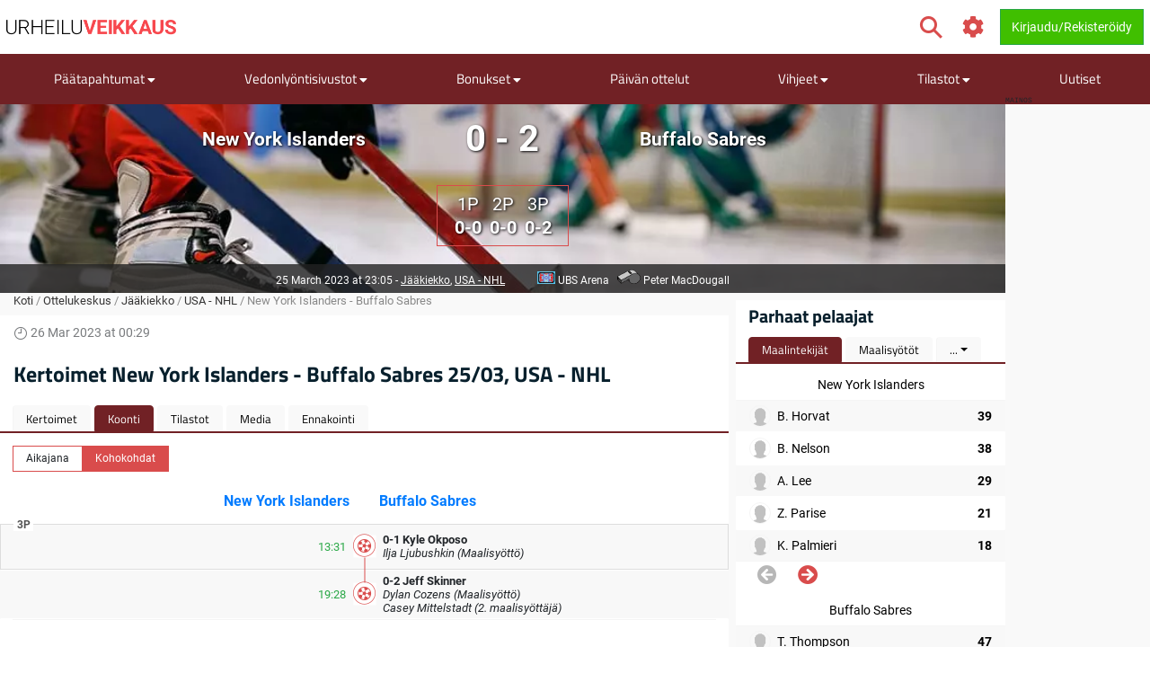

--- FILE ---
content_type: text/html; charset=utf-8
request_url: https://www.urheiluveikkaus.com/ottelukeskus/match/jaakiekko/new-york-islanders-buffalo-sabres/24966409
body_size: 17380
content:
<!DOCTYPE html>
<html lang="fi" xml:lang="fi">
<head>
	<title>New York Islanders - Buffalo Sabres 25/03, USA - NHL</title>
<meta http-equiv="X-UA-Compatible" content="IE=edge">
<meta charset="UTF-8">
<meta name="viewport" content="height=device-height, width=device-width, initial-scale=1.0, minimum-scale=1.0, maximum-scale=5.0, user-scalable=yes">
	<meta name="req-method" content="GET">
<meta name="description" content="New York Islanders vs Buffalo Sabres parhaat voittajakertoimet, tilastot ja kokoonpanot. Tilastot, kokoonpano, head to head tilastot ja paljon muuta!">
<meta name="robots" content="noindex, nofollow">
<meta property="og:image" content="https://www.urheiluveikkaus.com/assets/images/min/logo/250x250/uv_logo.jpg">
<meta property="og:image:width" content="250">
<meta property="og:image:height" content="250">
<meta name="twitter:card" content="summary">
<meta name="twitter:site" content="@Urheiluveikkaus">
<meta property="twitter:title" content="New York Islanders - Buffalo Sabres 25/03, USA - NHL">
<meta property="twitter:image:src" content="https://www.urheiluveikkaus.com/assets/images/min/logo/250x250/uv_logo.jpg"><link rel="shortcut icon" href="/assets/images/min/favicons/urheiluveikkaus_favicon.png?v=1">
<link rel="canonical" href="https://www.urheiluveikkaus.com/ottelukeskus/match/jaakiekko/new-york-islanders-buffalo-sabres/24966409">
<meta name="dmca-site-verification" content="Zm1hK1pHdm8wTjdkc2hzb29JTWFyZz090">

<meta name="dmca-site-verification" content="U3dDUlZlWW5uOFRCLzZ1UWRGVkNodEJ5aS96N0I0MmdqUnk3MFFuVzEzWT01">
<link rel="dns-prefetch" href="//www.google-analytics.com"><link rel="dns-prefetch" href="//cdn.livechatinc.com"><link rel="dns-prefetch" href="//secure.livechatinc.com"><link rel="preload" href="/assets/styles/frontend/concat/head-general-libs_urheiluveikkaus-theme.css?v=1768381251" as="style"><link rel="preload" href="/assets/styles/frontend/concat/bottom-general-libs.css?v=1768381251" as="style"><link rel="preload" href="/assets/styles/gen/18/operator/sprites/sprites.css?v=1758201380" as="style"><link rel="preload" href="/assets/js/gen/concats/82f1f72047ac2cff1a3c8a2bf06d21c0.js?v=1768381296" as="script"><link href="/assets/styles/frontend/concat/head-general-libs_urheiluveikkaus-theme.css?v=1768381251" rel="stylesheet"><!-- Matomo -->
<script type="text/javascript" defer>
  var _paq = window._paq || [];
  /* tracker methods like "setCustomDimension" should be called before "trackPageView" */
  _paq.push(['trackPageView']);
  _paq.push(['enableLinkTracking']);
  (function() {
    var u="https://urheiluveikkaus.com/piwik.php";
    _paq.push(['setTrackerUrl', u+'piwik.php']);
    _paq.push(['setSiteId', '141']);
    var d=document, g=d.createElement('script'), s=d.getElementsByTagName('script')[0];
    g.type='text/javascript'; g.async=true; g.defer=true; s.parentNode.insertBefore(g,s);
  })();
</script>
<!-- End Matomo Code --><script defer>
  (function(i,s,o,g,r,a,m){i['GoogleAnalyticsObject']=r;i[r]=i[r]||function(){
  (i[r].q=i[r].q||[]).push(arguments)},i[r].l=1*new Date();a=s.createElement(o),
  m=s.getElementsByTagName(o)[0];a.async=1;a.src=g;m.parentNode.insertBefore(a,m)
  })(window,document,'script','https://www.google-analytics.com/analytics.js','ga');
  ga('create', 'UA-66349780-3', 'auto');
  ga('set', 'anonymizeIp', true);
  ga('send', 'pageview');
</script>
<meta name="google-site-verification" content="h7bJ3OSwK3E2rKpSbaoaDgSLVz622zTeafCdkLVY59c" /><!-- Google Tag Manager -->
<script defer>(function(w,d,s,l,i){w[l]=w[l]||[];w[l].push({'gtm.start':
new Date().getTime(),event:'gtm.js'});var f=d.getElementsByTagName(s)[0],
j=d.createElement(s),dl=l!='dataLayer'?'&l='+l:'';j.async=true;j.src=
'https://www.googletagmanager.com/gtm.js?id='+i+dl;f.parentNode.insertBefore(j,f);
})(window,document,'script','dataLayer','GTM-TGQLFCV');</script>
<!-- End Google Tag Manager --><script data-pagespeed-no-defer>
function getLastScript(){var a=document.getElementsByTagName("script");return a[a.length-1]}var App={data:{},onReadyCbs:[],get:function(a){return this.data.hasOwnProperty(a)?this.data[a]:void 0},set:function(a,b){this.data[a]=b},getElseCb:function(a,b){var c;return this.data.hasOwnProperty(a)?c=this.data[a]:(c=b(),this.set(a,c)),c},setObj:function(a){for(var b in a)a.hasOwnProperty(b)&&this.set(b,a[b])},isLoggedIn:function(){return isset(this.get("username"))},onReady:function(a){this.onReadyCbs.push(a)},hasPerm:function(k){var d=this.data;return d.perms&&d.perms.indexOf(k)>=0}};
</script><style>.for-logged{display:none!important}</style>
<!-- <script async src="//www.mymediaindex.com/d3d3/ZGVsaXZlcnk=/YXN5bmNqcw==.php"></script> -->
<script src="https://images.dmca.com/Badges/DMCABadgeHelper.min.js" defer></script>
</head>
<body class="pr0" id="top">
<div id="settings-block" data-locale="fi_FI.UTF-8"></div>
<div id="wrapper" class="clickable-bg">
	<nav id="top-nav-wrapper" class="top-nav navbar navbar-light">
		<div class="container">
		<span class="top-nav-logo hidden-md-down">
			<a href="/">
				<img class="center-block top-nav-logo"
					width="190" height="45"
					src="/assets/images/min/logo/urheiluveikkaus_logo.png?v=1768381218"
					alt="urheiluveikkaus.com">
			</a>
		</span>
		<div class="float-right user-actions">
			<div class="nav navbar-nav search float-left d-block hidden-md-down">
								<form class="d-inline-block mr-3" action="/search/index">
					<div class="input-group srch-inp-wrp">
						<input type="text" class="form-control search-dropdown" name="search_phrase"
								data-search-dropdown-url="/search/index?action-name=actionGetDdData"
								data-search-dropdown-pattern-min-length="3" data-search-dropdown-z-index="6"
								data-search-dropdown-no-close-btn="1"
								placeholder="Hae" maxlength="100" autocomplete="off">

						<div class="input-group-btn">
							<button class="btn btn-secondary pt" type="submit">
								<span class="icon-search fa-1-75x ind mr-0"></span>							</button>
						</div>

						<input name="search_method" value="all" type="hidden">
<input name="time_interval" value="all_time" type="hidden">
<input name="search_in" value="anywhere" type="hidden">
<input name="sort_by" value="date" type="hidden">


					</div>
				</form>
			</div>
						<span class="vertical-align-sub hidden-md-down header-settings-icon">
				<a class="fa fa-cog fa-1-75x ind webui-popover-link" id="settings-popover"
					data-content="
&lt;div class=&quot;settings-wrapper&quot;&gt;
	&lt;div class=&quot;odds-select&quot;&gt;
		&lt;div class=&quot;setting-title&quot;&gt;Kertoimien Formaatti&lt;/div&gt;
		&lt;div&gt;
			&lt;div class=&quot;btn-group view-toggle w100p&quot; data-toggle=&quot;buttons&quot;&gt;
				&lt;label class=&quot;btn btn-sm w50p active&quot; data-of=&quot;d&quot;&gt;
					&lt;input type=&quot;radio&quot; name=&quot;odds-button-decimal&quot; checked&gt; Decimaali				&lt;/label&gt;
				&lt;label class=&quot;btn btn-sm w50p &quot; data-of=&quot;f&quot;&gt;
					&lt;input type=&quot;radio&quot; name=&quot;odds-button-fractional&quot; &gt; Murtolukumuoto				&lt;/label&gt;
			&lt;/div&gt;
		&lt;/div&gt;
	&lt;/div&gt;
	&lt;div class=&quot;whether-select&quot;&gt;
		&lt;div class=&quot;setting-title&quot;&gt;Sääennuste&lt;/div&gt;
		&lt;div&gt;
			&lt;div class=&quot;btn-group view-toggle w100p&quot; data-toggle=&quot;buttons&quot;&gt;
				&lt;label class=&quot;btn btn-sm w50p active&quot; data-ff=&quot;M&quot;&gt;
					&lt;input type=&quot;radio&quot; name=&quot;whether-button-metric&quot; &gt; Metrinen				&lt;/label&gt;
				&lt;label class=&quot;btn btn-sm w50p &quot; data-ff=&quot;I&quot;&gt;
					&lt;input type=&quot;radio&quot; name=&quot;whether-button-imperial&quot; &gt; Keisarillinen				&lt;/label&gt;
			&lt;/div&gt;
		&lt;/div&gt;
	&lt;/div&gt;
	&lt;div class=&quot;dropdown timezone-dd&quot;&gt;
		&lt;div class=&quot;setting-title&quot;&gt;Aikavyöhyke&lt;/div&gt;
		&lt;button class=&quot;btn btn-secondary dropdown-toggle tz-select-btn small&quot; type=&quot;button&quot; data-toggle=&quot;dropdown&quot; data-pat=&quot;Aikavyöhyke: %s&quot; &gt;
		&lt;/button&gt;
		&lt;div class=&quot;dropdown-menu tz-select-dropdown-menu&quot; data-domain-tz=&quot;Europe/Athens&quot;&gt;
							&lt;button class=&quot;dropdown-item tz-select mouse-pointer small&quot; type=&quot;button&quot; data-tz=&quot;Pacific/Midway&quot;&gt;GMT -11:00 (Midway Island, Samoa)&lt;/button&gt;
							&lt;button class=&quot;dropdown-item tz-select mouse-pointer small&quot; type=&quot;button&quot; data-tz=&quot;Pacific/Honolulu&quot;&gt;GMT -10:00 (Hawaii)&lt;/button&gt;
							&lt;button class=&quot;dropdown-item tz-select mouse-pointer small&quot; type=&quot;button&quot; data-tz=&quot;Pacific/Marquesas&quot;&gt;GMT -9:30 (French Polynesia)&lt;/button&gt;
							&lt;button class=&quot;dropdown-item tz-select mouse-pointer small&quot; type=&quot;button&quot; data-tz=&quot;America/Anchorage&quot;&gt;GMT -9:00 (Alaska)&lt;/button&gt;
							&lt;button class=&quot;dropdown-item tz-select mouse-pointer small&quot; type=&quot;button&quot; data-tz=&quot;America/Los_Angeles&quot;&gt;GMT -8:00 (Pacific Time)&lt;/button&gt;
							&lt;button class=&quot;dropdown-item tz-select mouse-pointer small&quot; type=&quot;button&quot; data-tz=&quot;America/Denver&quot;&gt;GMT -7:00 (Mountain Time)&lt;/button&gt;
							&lt;button class=&quot;dropdown-item tz-select mouse-pointer small&quot; type=&quot;button&quot; data-tz=&quot;America/Chicago&quot;&gt;GMT -6:00 (Central Time, Mexico City)&lt;/button&gt;
							&lt;button class=&quot;dropdown-item tz-select mouse-pointer small&quot; type=&quot;button&quot; data-tz=&quot;America/New_York&quot;&gt;GMT -5:00 (Eastern Time, Bogota, Lima)&lt;/button&gt;
							&lt;button class=&quot;dropdown-item tz-select mouse-pointer small&quot; type=&quot;button&quot; data-tz=&quot;America/Caracas&quot;&gt;GMT -4:30 (Caracas)&lt;/button&gt;
							&lt;button class=&quot;dropdown-item tz-select mouse-pointer small&quot; type=&quot;button&quot; data-tz=&quot;America/Halifax&quot;&gt;GMT -4:00 (Atlantic Time, La Paz, Santiago)&lt;/button&gt;
							&lt;button class=&quot;dropdown-item tz-select mouse-pointer small&quot; type=&quot;button&quot; data-tz=&quot;America/St_Johns&quot;&gt;GMT -3:30 (Newfoundland)&lt;/button&gt;
							&lt;button class=&quot;dropdown-item tz-select mouse-pointer small&quot; type=&quot;button&quot; data-tz=&quot;America/Recife&quot;&gt;GMT -3:00 (Brasilia, Buenos Aires, Georgetown)&lt;/button&gt;
							&lt;button class=&quot;dropdown-item tz-select mouse-pointer small&quot; type=&quot;button&quot; data-tz=&quot;Atlantic/South_Georgia&quot;&gt;GMT -2:00 (Mid-Atlantic)&lt;/button&gt;
							&lt;button class=&quot;dropdown-item tz-select mouse-pointer small&quot; type=&quot;button&quot; data-tz=&quot;Atlantic/Azores&quot;&gt;GMT -1:00 (Azores, Cape Verde)&lt;/button&gt;
							&lt;button class=&quot;dropdown-item tz-select mouse-pointer small&quot; type=&quot;button&quot; data-tz=&quot;Europe/London&quot;&gt;GMT 0:00 (Dublin, London, Lisbon, Casablanca)&lt;/button&gt;
							&lt;button class=&quot;dropdown-item tz-select mouse-pointer small&quot; type=&quot;button&quot; data-tz=&quot;Europe/Paris&quot;&gt;GMT +1:00 (Brussels, Copenhagen, Madrid, Paris)&lt;/button&gt;
							&lt;button class=&quot;dropdown-item tz-select mouse-pointer small&quot; type=&quot;button&quot; data-tz=&quot;Europe/Athens&quot;&gt;GMT +2:00 (Athens, South Africa, Cairo)&lt;/button&gt;
							&lt;button class=&quot;dropdown-item tz-select mouse-pointer small&quot; type=&quot;button&quot; data-tz=&quot;Europe/Kaliningrad&quot;&gt;GMT +3:00 (Baghdad, Riyadh, Moscow, St. Petersburg)&lt;/button&gt;
							&lt;button class=&quot;dropdown-item tz-select mouse-pointer small&quot; type=&quot;button&quot; data-tz=&quot;Asia/Tehran&quot;&gt;GMT +3:30 (Tehran)&lt;/button&gt;
							&lt;button class=&quot;dropdown-item tz-select mouse-pointer small&quot; type=&quot;button&quot; data-tz=&quot;Asia/Dubai&quot;&gt;GMT +4:00 (Abu Dhabi, Muscat, Yerevan, Baku, Tbilisi)&lt;/button&gt;
							&lt;button class=&quot;dropdown-item tz-select mouse-pointer small&quot; type=&quot;button&quot; data-tz=&quot;Asia/Kabul&quot;&gt;GMT +4:30 (Kabul)&lt;/button&gt;
							&lt;button class=&quot;dropdown-item tz-select mouse-pointer small&quot; type=&quot;button&quot; data-tz=&quot;Asia/Karachi&quot;&gt;GMT +5:00 (Ekaterinburg, Islamabad, Karachi, Tashkent)&lt;/button&gt;
							&lt;button class=&quot;dropdown-item tz-select mouse-pointer small&quot; type=&quot;button&quot; data-tz=&quot;Asia/Kolkata&quot;&gt;GMT +5:30 (Mumbai, Kolkata, Chennai, New Delhi)&lt;/button&gt;
							&lt;button class=&quot;dropdown-item tz-select mouse-pointer small&quot; type=&quot;button&quot; data-tz=&quot;Asia/Kathmandu&quot;&gt;GMT +5:45 (Kathmandu)&lt;/button&gt;
							&lt;button class=&quot;dropdown-item tz-select mouse-pointer small&quot; type=&quot;button&quot; data-tz=&quot;Asia/Yekaterinburg&quot;&gt;GMT +6:00 (Almaty, Dhaka, Colombo)&lt;/button&gt;
							&lt;button class=&quot;dropdown-item tz-select mouse-pointer small&quot; type=&quot;button&quot; data-tz=&quot;Asia/Rangoon&quot;&gt;GMT +6:30 (Yangon, Cocos Islands)&lt;/button&gt;
							&lt;button class=&quot;dropdown-item tz-select mouse-pointer small&quot; type=&quot;button&quot; data-tz=&quot;Asia/Bangkok&quot;&gt;GMT +7:00 (Bangkok, Hanoi, Jakarta)&lt;/button&gt;
							&lt;button class=&quot;dropdown-item tz-select mouse-pointer small&quot; type=&quot;button&quot; data-tz=&quot;Asia/Shanghai&quot;&gt;GMT +8:00 (Beijing, Perth, Singapore, Hong Kong)&lt;/button&gt;
							&lt;button class=&quot;dropdown-item tz-select mouse-pointer small&quot; type=&quot;button&quot; data-tz=&quot;Australia/Eucla&quot;&gt;GMT +8:45 (Eucla)&lt;/button&gt;
							&lt;button class=&quot;dropdown-item tz-select mouse-pointer small&quot; type=&quot;button&quot; data-tz=&quot;Asia/Tokyo&quot;&gt;GMT +9:00 (Tokyo, Seoul, Osaka, Sapporo, Yakutsk)&lt;/button&gt;
							&lt;button class=&quot;dropdown-item tz-select mouse-pointer small&quot; type=&quot;button&quot; data-tz=&quot;Australia/Darwin&quot;&gt;GMT +9:30 (Adelaide, Darwin)&lt;/button&gt;
							&lt;button class=&quot;dropdown-item tz-select mouse-pointer small&quot; type=&quot;button&quot; data-tz=&quot;Australia/Brisbane&quot;&gt;GMT +10:00 (Brisbane, Guam, Vladivostok)&lt;/button&gt;
							&lt;button class=&quot;dropdown-item tz-select mouse-pointer small&quot; type=&quot;button&quot; data-tz=&quot;Australia/Melbourne&quot;&gt;GMT +11:00 (Magadan, Solomon Islands, New Caledonia)&lt;/button&gt;
							&lt;button class=&quot;dropdown-item tz-select mouse-pointer small&quot; type=&quot;button&quot; data-tz=&quot;Pacific/Norfolk&quot;&gt;GMT +11:30 (Norfolk)&lt;/button&gt;
							&lt;button class=&quot;dropdown-item tz-select mouse-pointer small&quot; type=&quot;button&quot; data-tz=&quot;Pacific/Wallis&quot;&gt;GMT +12:00 (Auckland, Wellington, Fiji, Kamchatka)&lt;/button&gt;
							&lt;button class=&quot;dropdown-item tz-select mouse-pointer small&quot; type=&quot;button&quot; data-tz=&quot;Pacific/Tongatapu&quot;&gt;GMT +13:00 (Tonga, Tokelau)&lt;/button&gt;
							&lt;button class=&quot;dropdown-item tz-select mouse-pointer small&quot; type=&quot;button&quot; data-tz=&quot;Pacific/Chatham&quot;&gt;GMT +13:45 (Chatham)&lt;/button&gt;
							&lt;button class=&quot;dropdown-item tz-select mouse-pointer small&quot; type=&quot;button&quot; data-tz=&quot;Pacific/Kiritimati&quot;&gt;GMT +14:00 (Kiribati)&lt;/button&gt;
					&lt;/div&gt;
	&lt;/div&gt;
&lt;/div&gt;
" data-placement="auto-bottom"
					data-width="217" href="javascript:void(0)" title="Asetukset">
				</a>
			</span>
			<span id="header-icons-wrp" class="vertical-align-sub">
				
<span data-cs-group="xs:nav-menu-icons-wrp sm:header-icons-wrp">

	<a class="for-logged fa xl fa-envelope ind" href="/pm/index"
	   title="PM">
		<span class="cnt-label" id="pm-link-not-viewed-cnt" style="display:none" >0</span>	</a>

		<span id="notification-item-admin-menu">
	<a class="for-logged fa xl fa-bell ind webui-popover-link" id="notif-ind" data-placement="auto-bottom"
	   data-content="&lt;div class=&quot;ajax-data-container&quot; data-ajax-data-container-url=&quot;/my-account/my-notifications/popover&quot; data-ajax-data-container-load-immediately=&quot;true&quot;&gt;&lt;/div&gt;"
	   data-width="600"
	   href="javascript:void(0)" title="Ilmoitukset"
	   data-get-new-url="/my-account/my-notifications/index?action-name=actionGetNew"
		><span class="cnt-label" style="display:none"></span></a>
	</span>

	</span>			</span>

			<!-- <div class="dropdown dropdown-mouse-hover displ-inl-bl vertical-align-sub hidden-md-down" id="partner-menu" style="display:none">
				<a class="btn nav-btn dropdown-toggle" data-toggle="dropdown" href="javascript:void(0)">
					<span class="header-btn"></span>
				</a>
				<div class="dropdown-menu dropdown-menu-right"
					data-cs-group="xs:partner-menu-sm sm:partner-menu" data-cs-order="xs:14">
					<div class="megamenu-block ajax-data-container row" id="partner-menu-bl"
						data-ajax-data-container-url=""></div>
				</div>
			</div> -->

			<span class="vertical-align-sub">
				
<div class="for-logged for-admin dropdown dropdown-mouse-hover displ-inl-bl" id="admin-menu">
	<a class="btn nav-btn dropdown-toggle hidden-md-down" data-toggle="dropdown" href="javascript:void(0)">
		<span class="fa fa-cog"></span>
		<span class="header-btn">Admin</span>
	</a>
	<ul data-cs-group="xs:admin-menu-sm sm:admin-menu"
		data-cs-order="xs:15"
		class="dropdown-menu dropdown-menu-right gray-menu no-wrap">
		<li>
			<div class="list-group" id="admin-menu-li-gr">
			</div>
		</li>
	</ul>
</div>

<script>
	(function () {
		var me = getLastScript();
		App.onReady(function () {
			var s = $(me),
				li = $("#admin-menu"),
				liSm = $("#admin-menu-sm");

			if (App.isLoggedIn()) {
				var cont = li.find(".list-group");
				var userCont = $("#user-menu").find(".custom-menu-items-container");
				if (App.get("adm_menu")) {
					$.each(App.get("adm_pages"), function (i, page) {
						var label = page[0],
							pathUrlAssoc = page[1],
							linkAttrs = page[2],
							perm = (3 < page.length) ? page[3] : null;
						$.each(["\/page\/frontend\/matchcenter\/match", ""], function (i, path) {
							if (path in pathUrlAssoc) {
								if (perm && !App.hasPerm(perm)) {
									return;
								}

								var url = pathUrlAssoc[path];
																var urlParams = {"id":24966409};
								for (var prop in urlParams) {
									if (urlParams.hasOwnProperty(prop)) {
										url = url.replace(new RegExp(escapeRegExp("{" + prop + "}"), "g"), encodeURIComponent(urlParams[prop].toString()));
									}
								}
																if (/\{[a-z\d_\- ]+\}/i.test(url)) {
									return;
								}

								var btnMarkup = '<a rel="nofollow"';

								var linkClass = linkAttrs.hasOwnProperty('class') ? linkAttrs['class'] : '';
								linkAttrs['class'] =  linkClass + ' list-group-item';

								for (var prop in linkAttrs) {
									if (linkAttrs.hasOwnProperty(prop)) {
										btnMarkup +=  prop + ' = "' + linkAttrs[prop] + '"';
									}
								}

								cont.append(btnMarkup + ' href="' + htmlEncode(url) + '"' + '>' + htmlEncode(label) + '</a>');
								liSm.append(btnMarkup + ' href="' + htmlEncode(url) + '"' + '>' + htmlEncode(label) + '</a>');
								return false;
							}
						});
					});
				}
							} else {
				li.remove();
			}
			s.remove();
		});
	})();
</script>

			</span>
			<span class="vertical-align-sub">
				<div class="for-logged dropdown dropdown-mouse-hover displ-inl-bl" id="user-menu">
	<a class="btn btn-success dropdown-toggle hidden-md-down" data-toggle="dropdown" href="javascript:void(0)">
		<span class="user-image-menu v-align-middle"></span>
		<span class="header-btn header-username v-align-middle"></span>
	</a>

	<ul class="dropdown-menu dropdown-menu-right dropdown-menu-in-top-bar">

					<li class="dropdown"><a class="b" href="/my-account/my-picks"><span class="float-left displ-inl-bl"></span>Käyttäjävihjeeni</a><li><div class="list-group custom-menu-items-container"><a class="list-group-item pl-1-2rem-imp" href="/my-account/my-picks">Yleiskatsaus</a><a class="list-group-item pl-1-2rem-imp" href="/vihje/post">Luo uusi käyttäjän vihje</a></div></li></li>					<li class="dropdown"><a class="b" href="/my-account/edit">Käyttäjäprofiilini</a></li>		
		<li class="dropdown hidden-lg-up b" id="partner-menu-sm">
			<a id="partner-a" href="#" data-url="/advertising/calendar">
				Yhteistyökumppani			</a>
		</li>

		<li class="dropdown for-logged for-admin hidden-lg-up" id="admin-menu-sm">
			<a href="javascript:void(0)" class="b">Admin</a>
		</li>

		<li class="hidden custom-user-menu-items-marker"></li>
		<li class="hidden moderator-log-marker"></li>

		<li>
			<a class="sign-out-btn b" href="/kayttaja/logout">
				Kirjaudu ulos			</a>
		</li>
	</ul>

</div>

<a class="for-anonim login-modal-btn btn btn-success" href="/kayttaja/login">
	<span class="hidden-xs-down">Kirjaudu/Rekisteröidy</span>
</a>

<script>
	(function () {
		var me = getLastScript();
		App.onReady(function () {
			var s = $(me),
				liLogin = s.prev(),
				liMenu = liLogin.prev();

			if (App.isLoggedIn()) {
				liLogin.remove();
				liMenu.find(".header-username").text(App.get("username"));
			} else {
				liMenu.remove();
			}

			s.remove();
		});
	})();
</script>
			</span>
		</div>
	</div>
</nav>
	<div>
	<div class="nav-menu-wrapper">
		<div id="sticky-nav-parent" class="w100p">
			<div class="content-nav">
				<nav class="navbar navbar-dark navbar-expand-lg container" id="content-menu-wrapper">
					<button class="navbar-toggler burger-menu-button" type="button" data-toggle="collapse"
						data-target="#collapsing-navbar" aria-controls="collapsing-navbar" aria-expanded="false"
						aria-label="Toggle navigation">
						<div class="animated-icon"><span></span><span></span><span></span></div>
					</button>

					<a class="mobile-logo-container hidden-lg-up" href="/">
						<img class="center-block"
							width="120" height="20"
							src="/assets/images/min/logo/urheiluveikkaus_logo_inverted.png?v=1768381218"
							alt="urheiluveikkaus.com">
					</a>

					<div class="float-right user-actions hidden-lg-up">
						<span id="nav-menu-icons-wrp"></span>
						<div class="for-anonim dropdown dropdown-mouse-hover displ-inl-bl">
							<a class="btn btn-primary displ-inl-bl login-modal-btn menu-login-user-link" href="/kayttaja/login">
								<span class="fa fa-user menu-login-user-icon"></span>
								<span class="hidden-lg-down">Kirjaudu / Liity</span>
							</a>
						</div>
						<div class="for-logged dropdown dropdown-mouse-hover displ-inl-bl">
							<a id="user-menu-mobile" class="btn btn-primary dropdown-toggle user-image-menu user-menu-mobile" data-toggle="dropdown" data-target="#user-menu" href="javascript:void(0)">
							</a>
						</div>
					</div>

					<div class="collapse navbar-collapse" id="collapsing-navbar">
						<div class="menu-wrapper">
														<div class="mobile-settings-wrapper hidden-lg-up">
								<span class="back-button fa fa-chevron-left fa-1-75x d-none"></span>
								<span class="icon-search fa-1-75x mr-0 show-search-field"></span>
								<span class="fa fa-cog fa-1-75x odds-and-weather-settings"></span>
							</div>
							<div class="settings d-none">
								<div class="settings-title-wrapper d-flex">
									<div class="settings-title">Asetukset</div>
									<span class="settings-title-icon fa fa-cog"></span>
								</div>
							</div>
							<form action="/search/index">
								<div class="input-group hidden-lg-up d-none" id="mobile-search-input">
									<input type="text" class="form-control search-dropdown" name="search_phrase"
										data-search-dropdown-url="/search/index?action-name=actionGetDdData"
										data-search-dropdown-pattern-min-length="3" data-search-dropdown-no-close-btn="1"
										placeholder="Search" maxlength="100" autocomplete="off">
									<div class="input-group-btn">
										<button class="btn btn-secondary" type="submit"><i class="fa fa-search"></i></button>
									</div>
									<input name="search_method" value="all" type="hidden">
<input name="time_interval" value="all_time" type="hidden">
<input name="search_in" value="anywhere" type="hidden">
<input name="sort_by" value="date" type="hidden">

								</div>
							</form>

							
<ul id="content-menu-ul"
	class="nav navbar-nav tabs-with-group-btn group-btn-sm-down ov-flow-vis">
	<li class="logo-in-nav nav-item">
		<a class="nav-link" href="/">
			<img src="/assets/images/min/logo/urheiluveikkaus_logo_inverted.png?v=1768381218" alt="">
		</a>
	</li>

					<li class="dropdown dropdown-mouse-hover">

						<a title=""
			   class="dropdown-toggle" data-toggle="dropdown"			   href="javascript:void(0)">
				Päätapahtumat									<i class="fa fa-caret-down f-1-rem caret" aria-hidden="true" ></i>							</a>

						
			<ul class="dropdown-menu megamenu-block-wrp">
				<li class="megamenu-block "><div class="megamenu-block-content"><div title="" class="megamenu-block-title">Jalkapallo</div><div class="list-group"><a class="list-group-item" title="" href="/jalkapallon-em">Jalkapallon EM</a><a class="list-group-item" title="" href="https://www.urheiluveikkaus.com/valioliiga">Valioliiga 2024-2025</a></div><div title="" class="megamenu-block-title">Maantiepyöräilykilpailu</div><div class="list-group"><a class="list-group-item" title="" href="/ranskan-ympariajo">Ranskan ympäriajo</a></div><div title="" class="megamenu-block-title">Tennis</div><div class="list-group"><a class="list-group-item" title="" href="/wimbledon">Wimbledon</a></div></div></li>			</ul>
					</li>
					<li class="dropdown dropdown-mouse-hover">

						<a title=""
			   class="dropdown-toggle" data-toggle="dropdown"			   href="javascript:void(0)">
				Vedonlyöntisivustot									<i class="fa fa-caret-down f-1-rem caret" aria-hidden="true" ></i>							</a>

						
			<ul class="dropdown-menu megamenu-block-wrp">
				<li class="megamenu-block divided-column"><div class="megamenu-block-content"><div title="" class="megamenu-block-title">Vedonlyönti netissä</div><div class="list-group"><a class="list-group-item" title="Kaikki vedonlyöntisivut" href="/peliyhtiot">Kaikki vedonlyöntisivustot</a><a class="list-group-item" title="Uudet vedonlyöntisivustot" href="/uudet-vedonlyontisivustot">Uudet vedonlyöntisivut</a><a class="list-group-item" title="Vedonlyöntisivut ilman rekisteröitymistä" href="/vedonlyontisivut-ilman-rekisteroitymista">Veikkaa ilman rekisteröitymistä</a></div><div title="" class="megamenu-block-title">Vedonlyöntisivustojen arvostelut</div><div class="list-group"><a class="list-group-item no-wrap has-operator-logo" href="/peliyhtiot/18bet"><span class="v-align-middle operators-50x25 sportsbetting _18bet"></span> <span class="v-align-middle displ-inl-bl wrap">18BET</span></a><a class="list-group-item no-wrap has-operator-logo" href="/peliyhtiot/1xbet"><span class="v-align-middle operators-50x25 sportsbetting _1xbet"></span> <span class="v-align-middle displ-inl-bl wrap">1xBet</span></a><a class="list-group-item no-wrap has-operator-logo" href="/peliyhtiot/22bet"><span class="v-align-middle operators-50x25 sportsbetting _22bet"></span> <span class="v-align-middle displ-inl-bl wrap">22BET</span></a><a class="list-group-item no-wrap has-operator-logo" href="/peliyhtiot/31-bet"><span class="v-align-middle operators-50x25 sportsbetting _31-bet"></span> <span class="v-align-middle displ-inl-bl wrap">31 Bet</span></a><a class="list-group-item no-wrap has-operator-logo" href="/peliyhtiot/32red-bet"><span class="v-align-middle operators-50x25 sportsbetting _32red-bet"></span> <span class="v-align-middle displ-inl-bl wrap">32Red Bet</span></a><a class="list-group-item no-wrap has-operator-logo" href="/peliyhtiot/888sport"><span class="v-align-middle operators-50x25 sportsbetting _888sport"></span> <span class="v-align-middle displ-inl-bl wrap">888sport</span></a><a class="list-group-item no-wrap has-operator-logo" href="/peliyhtiot/bankonbet"><span class="v-align-middle operators-50x25 sportsbetting bankonbet"></span> <span class="v-align-middle displ-inl-bl wrap">BankOnBet</span></a><a class="list-group-item no-wrap has-operator-logo" href="/peliyhtiot/bet2u"><span class="v-align-middle operators-50x25 sportsbetting bet2u"></span> <span class="v-align-middle displ-inl-bl wrap">Bet2U</span></a><a class="list-group-item no-wrap has-operator-logo" href="/peliyhtiot/betclic"><span class="v-align-middle operators-50x25 sportsbetting betclic"></span> <span class="v-align-middle displ-inl-bl wrap">BetClic</span></a><a class="list-group-item no-wrap has-operator-logo" href="/peliyhtiot/bethard"><span class="v-align-middle operators-50x25 sportsbetting bethard"></span> <span class="v-align-middle displ-inl-bl wrap">Bethard</span></a><a class="list-group-item no-wrap has-operator-logo" href="/peliyhtiot/betive"><span class="v-align-middle operators-50x25 sportsbetting betive"></span> <span class="v-align-middle displ-inl-bl wrap">Betive</span></a><a class="list-group-item no-wrap has-operator-logo" href="/peliyhtiot/betmaster"><span class="v-align-middle operators-50x25 sportsbetting betmaster"></span> <span class="v-align-middle displ-inl-bl wrap">Betmaster</span></a><a class="list-group-item no-wrap has-operator-logo" href="/peliyhtiot/betsamigo"><span class="v-align-middle operators-50x25 sportsbetting betsamigo"></span> <span class="v-align-middle displ-inl-bl wrap">BetsAmigo</span></a><a class="list-group-item no-wrap has-operator-logo" href="/peliyhtiot/bettoday"><span class="v-align-middle operators-50x25 sportsbetting bettoday"></span> <span class="v-align-middle displ-inl-bl wrap">Bettoday</span></a></div></div></li><li class="megamenu-block divided-column"><div class="megamenu-block-content"><div class="megamenu-block-title megamenu-title-invisible">.</div><div class="list-group"><a class="list-group-item no-wrap has-operator-logo" href="/peliyhtiot/bonkersbet-casino"><span class="v-align-middle operators-50x25 sportsbetting bonkersbet-casino"></span> <span class="v-align-middle displ-inl-bl wrap">BonkersBet</span></a><a class="list-group-item no-wrap has-operator-logo" href="/peliyhtiot/bzeebet"><span class="v-align-middle operators-50x25 sportsbetting bzeebet"></span> <span class="v-align-middle displ-inl-bl wrap">BzeeBet</span></a><a class="list-group-item no-wrap has-operator-logo" href="/peliyhtiot/campeonbet"><span class="v-align-middle operators-50x25 sportsbetting campeonbet"></span> <span class="v-align-middle displ-inl-bl wrap">Campeonbet</span></a><a class="list-group-item no-wrap has-operator-logo" href="/peliyhtiot/casinia"><span class="v-align-middle operators-50x25 sportsbetting casinia"></span> <span class="v-align-middle displ-inl-bl wrap">Casinia</span></a><a class="list-group-item no-wrap has-operator-logo" href="/peliyhtiot/casino-x"><span class="v-align-middle operators-50x25 sportsbetting casinox"></span> <span class="v-align-middle displ-inl-bl wrap">Casino-X</span></a><a class="list-group-item no-wrap has-operator-logo" href="/peliyhtiot/cherry"><span class="v-align-middle operators-50x25 sportsbetting cherry"></span> <span class="v-align-middle displ-inl-bl wrap">Cherry</span></a><a class="list-group-item no-wrap has-operator-logo" href="/peliyhtiot/coin-play"><span class="v-align-middle operators-50x25 sportsbetting coin-play"></span> <span class="v-align-middle displ-inl-bl wrap">Coin Play</span></a><a class="list-group-item no-wrap has-operator-logo" href="/peliyhtiot/digibet"><span class="v-align-middle operators-50x25 sportsbetting digibet"></span> <span class="v-align-middle displ-inl-bl wrap">Digibet</span></a><a class="list-group-item no-wrap has-operator-logo" href="/peliyhtiot/drip-casino"><span class="v-align-middle operators-50x25 sportsbetting drip-casino"></span> <span class="v-align-middle displ-inl-bl wrap">Drip Casino</span></a><a class="list-group-item no-wrap has-operator-logo" href="/peliyhtiot/evobet"><span class="v-align-middle operators-50x25 sportsbetting evobet"></span> <span class="v-align-middle displ-inl-bl wrap">EvoBet</span></a><a class="list-group-item no-wrap has-operator-logo" href="/peliyhtiot/excitewin"><span class="v-align-middle operators-50x25 sportsbetting excitewin"></span> <span class="v-align-middle displ-inl-bl wrap">ExciteWin</span></a><a class="list-group-item no-wrap has-operator-logo" href="/peliyhtiot/exclusivebet"><span class="v-align-middle operators-50x25 sportsbetting exclusivebet"></span> <span class="v-align-middle displ-inl-bl wrap">ExclusiveBet</span></a><a class="list-group-item no-wrap has-operator-logo" href="/peliyhtiot/fansbet"><span class="v-align-middle operators-50x25 sportsbetting fansbet"></span> <span class="v-align-middle displ-inl-bl wrap">FansBet</span></a><a class="list-group-item no-wrap has-operator-logo" href="/peliyhtiot/fastbet"><span class="v-align-middle operators-50x25 sportsbetting fastbet"></span> <span class="v-align-middle displ-inl-bl wrap">FastBet</span></a></div></div></li><li class="megamenu-block divided-column"><div class="megamenu-block-content"><div class="megamenu-block-title megamenu-title-invisible">.</div><div class="list-group"><a class="list-group-item no-wrap has-operator-logo" href="/peliyhtiot/favbet"><span class="v-align-middle operators-50x25 sportsbetting favbet"></span> <span class="v-align-middle displ-inl-bl wrap">Favbet</span></a><a class="list-group-item no-wrap has-operator-logo" href="/peliyhtiot/fezbet"><span class="v-align-middle operators-50x25 sportsbetting fezbet"></span> <span class="v-align-middle displ-inl-bl wrap">Fezbet</span></a><a class="list-group-item no-wrap has-operator-logo" href="/peliyhtiot/fresh-casino"><span class="v-align-middle operators-50x25 sportsbetting fresh-casino"></span> <span class="v-align-middle displ-inl-bl wrap">Fresh Casino</span></a><a class="list-group-item no-wrap has-operator-logo" href="/peliyhtiot/ggbet"><span class="v-align-middle operators-50x25 sportsbetting ggbet"></span> <span class="v-align-middle displ-inl-bl wrap">GGBet</span></a><a class="list-group-item no-wrap has-operator-logo" href="/peliyhtiot/gambola-casino"><span class="v-align-middle operators-50x25 sportsbetting gambola-casino"></span> <span class="v-align-middle displ-inl-bl wrap">Gambola Casino</span></a><a class="list-group-item no-wrap has-operator-logo" href="/peliyhtiot/goliath-casino"><span class="v-align-middle operators-50x25 sportsbetting goliath-casino"></span> <span class="v-align-middle displ-inl-bl wrap">Goliath Casino</span></a><a class="list-group-item no-wrap has-operator-logo" href="/peliyhtiot/jetbull"><span class="v-align-middle operators-50x25 sportsbetting jetbull"></span> <span class="v-align-middle displ-inl-bl wrap">JetBull</span></a><a class="list-group-item no-wrap has-operator-logo" href="/peliyhtiot/joy-casino"><span class="v-align-middle operators-50x25 sportsbetting joycasino"></span> <span class="v-align-middle displ-inl-bl wrap">Joycasino</span></a><a class="list-group-item no-wrap has-operator-logo" href="/peliyhtiot/kto"><span class="v-align-middle operators-50x25 sportsbetting kto"></span> <span class="v-align-middle displ-inl-bl wrap">KTO</span></a><a class="list-group-item no-wrap has-operator-logo" href="/peliyhtiot/karamba"><span class="v-align-middle operators-50x25 sportsbetting karamba"></span> <span class="v-align-middle displ-inl-bl wrap">Karamba</span></a><a class="list-group-item no-wrap has-operator-logo" href="/peliyhtiot/lsbet"><span class="v-align-middle operators-50x25 sportsbetting lsbet"></span> <span class="v-align-middle displ-inl-bl wrap">LSBet</span></a><a class="list-group-item no-wrap has-operator-logo" href="/peliyhtiot/lvbet"><span class="v-align-middle operators-50x25 sportsbetting lvbet"></span> <span class="v-align-middle displ-inl-bl wrap">LVBet</span></a><a class="list-group-item no-wrap has-operator-logo" href="/peliyhtiot/lapalingo"><span class="v-align-middle operators-50x25 sportsbetting lapalingo"></span> <span class="v-align-middle displ-inl-bl wrap">Lapalingo</span></a><a class="list-group-item no-wrap has-operator-logo" href="/peliyhtiot/legzo"><span class="v-align-middle operators-50x25 sportsbetting legzo"></span> <span class="v-align-middle displ-inl-bl wrap">Legzo</span></a></div></div></li><li class="megamenu-block divided-column"><div class="megamenu-block-content"><div class="megamenu-block-title megamenu-title-invisible">.</div><div class="list-group"><a class="list-group-item no-wrap has-operator-logo" href="/peliyhtiot/librabet"><span class="v-align-middle operators-50x25 sportsbetting librabet"></span> <span class="v-align-middle displ-inl-bl wrap">Librabet</span></a><a class="list-group-item no-wrap has-operator-logo" href="/peliyhtiot/light-casino"><span class="v-align-middle operators-50x25 sportsbetting light-casino"></span> <span class="v-align-middle displ-inl-bl wrap">Light Casino</span></a><a class="list-group-item no-wrap has-operator-logo" href="/peliyhtiot/lucky-casino"><span class="v-align-middle operators-50x25 sportsbetting lucky-casino"></span> <span class="v-align-middle displ-inl-bl wrap">Lucky Casino</span></a><a class="list-group-item no-wrap has-operator-logo" href="/peliyhtiot/malina-casino"><span class="v-align-middle operators-50x25 sportsbetting malina-casino"></span> <span class="v-align-middle displ-inl-bl wrap">Malina Casino</span></a><a class="list-group-item no-wrap has-operator-logo" href="/peliyhtiot/marsbet"><span class="v-align-middle operators-50x25 sportsbetting marsbet"></span> <span class="v-align-middle displ-inl-bl wrap">Marsbet</span></a><a class="list-group-item no-wrap has-operator-logo" href="/peliyhtiot/melbet"><span class="v-align-middle operators-50x25 sportsbetting melbet"></span> <span class="v-align-middle displ-inl-bl wrap">Melbet</span></a><a class="list-group-item no-wrap has-operator-logo" href="/peliyhtiot/metal-casino"><span class="v-align-middle operators-50x25 sportsbetting metal-casino"></span> <span class="v-align-middle displ-inl-bl wrap">Metal Casino</span></a><a class="list-group-item no-wrap has-operator-logo" href="/peliyhtiot/mrplay"><span class="v-align-middle operators-50x25 sportsbetting mrplay"></span> <span class="v-align-middle displ-inl-bl wrap">Mr.Play</span></a><a class="list-group-item no-wrap has-operator-logo" href="/peliyhtiot/mystake-casino"><span class="v-align-middle operators-50x25 sportsbetting mystake-casino"></span> <span class="v-align-middle displ-inl-bl wrap">Mystake Casino</span></a><a class="list-group-item no-wrap has-operator-logo" href="/peliyhtiot/n1bet"><span class="v-align-middle operators-50x25 sportsbetting n1bet"></span> <span class="v-align-middle displ-inl-bl wrap">N1bet</span></a><a class="list-group-item no-wrap has-operator-logo" href="/peliyhtiot/neo-bet"><span class="v-align-middle operators-50x25 sportsbetting neo-bet"></span> <span class="v-align-middle displ-inl-bl wrap">Neo Bet</span></a><a class="list-group-item no-wrap has-operator-logo" href="/peliyhtiot/netbet"><span class="v-align-middle operators-50x25 sportsbetting netbet"></span> <span class="v-align-middle displ-inl-bl wrap">NetBet</span></a><a class="list-group-item no-wrap has-operator-logo" href="/peliyhtiot/nightrush"><span class="v-align-middle operators-50x25 sportsbetting nightrush"></span> <span class="v-align-middle displ-inl-bl wrap">NightRush</span></a><a class="list-group-item no-wrap has-operator-logo" href="/peliyhtiot/ninjacasino"><span class="v-align-middle operators-50x25 sportsbetting ninjacasino"></span> <span class="v-align-middle displ-inl-bl wrap">NinjaCasino</span></a></div></div></li><li class="megamenu-block divided-column"><div class="megamenu-block-content"><div class="megamenu-block-title megamenu-title-invisible">.</div><div class="list-group"><a class="list-group-item no-wrap has-operator-logo" href="/peliyhtiot/nitrocasino"><span class="v-align-middle operators-50x25 sportsbetting nitrocasino"></span> <span class="v-align-middle displ-inl-bl wrap">NitroCasino</span></a><a class="list-group-item no-wrap has-operator-logo" href="/peliyhtiot/ohmyspins"><span class="v-align-middle operators-50x25 sportsbetting ohmyspins"></span> <span class="v-align-middle displ-inl-bl wrap">Ohmyspins</span></a><a class="list-group-item no-wrap has-operator-logo" href="/peliyhtiot/paripesa"><span class="v-align-middle operators-50x25 sportsbetting paripesa"></span> <span class="v-align-middle displ-inl-bl wrap">Paripesa</span></a><a class="list-group-item no-wrap has-operator-logo" href="/peliyhtiot/pinnacle"><span class="v-align-middle operators-50x25 sportsbetting pinnacle"></span> <span class="v-align-middle displ-inl-bl wrap">Pinnacle</span></a><a class="list-group-item no-wrap has-operator-logo" href="/peliyhtiot/posido"><span class="v-align-middle operators-50x25 sportsbetting posido"></span> <span class="v-align-middle displ-inl-bl wrap">Posido</span></a><a class="list-group-item no-wrap has-operator-logo" href="/peliyhtiot/powbet"><span class="v-align-middle operators-50x25 sportsbetting powbet"></span> <span class="v-align-middle displ-inl-bl wrap">Powbet</span></a><a class="list-group-item no-wrap has-operator-logo" href="/peliyhtiot/powerplay"><span class="v-align-middle operators-50x25 sportsbetting powerplay"></span> <span class="v-align-middle displ-inl-bl wrap">PowerPlay</span></a><a class="list-group-item no-wrap has-operator-logo" href="/peliyhtiot/rabona"><span class="v-align-middle operators-50x25 sportsbetting rabona"></span> <span class="v-align-middle displ-inl-bl wrap">Rabona</span></a><a class="list-group-item no-wrap has-operator-logo" href="/peliyhtiot/slottica"><span class="v-align-middle operators-50x25 sportsbetting slottica"></span> <span class="v-align-middle displ-inl-bl wrap">Slottica</span></a><a class="list-group-item no-wrap has-operator-logo" href="/peliyhtiot/son-of-slots"><span class="v-align-middle operators-50x25 sportsbetting sonsofslots"></span> <span class="v-align-middle displ-inl-bl wrap">SonsofSlots</span></a><a class="list-group-item no-wrap has-operator-logo" href="/peliyhtiot/speedybet"><span class="v-align-middle operators-50x25 sportsbetting speedybet"></span> <span class="v-align-middle displ-inl-bl wrap">SpeedyBet</span></a><a class="list-group-item no-wrap has-operator-logo" href="/peliyhtiot/sportaza"><span class="v-align-middle operators-50x25 sportsbetting sportaza"></span> <span class="v-align-middle displ-inl-bl wrap">Sportaza</span></a><a class="list-group-item no-wrap has-operator-logo" href="/peliyhtiot/sportingbet"><span class="v-align-middle operators-50x25 sportsbetting sportingbet"></span> <span class="v-align-middle displ-inl-bl wrap">SportingBet</span></a><a class="list-group-item no-wrap has-operator-logo" href="/peliyhtiot/sportuna"><span class="v-align-middle operators-50x25 sportsbetting sportuna"></span> <span class="v-align-middle displ-inl-bl wrap">Sportuna</span></a></div></div></li><li class="megamenu-block divided-column last"><div class="megamenu-block-content"><div class="megamenu-block-title megamenu-title-invisible">.</div><div class="list-group"><a class="list-group-item no-wrap has-operator-logo" href="/peliyhtiot/svenbet"><span class="v-align-middle operators-50x25 sportsbetting svenbet"></span> <span class="v-align-middle displ-inl-bl wrap">SvenBet</span></a><a class="list-group-item no-wrap has-operator-logo" href="/peliyhtiot/svenplay"><span class="v-align-middle operators-50x25 sportsbetting svenplay"></span> <span class="v-align-middle displ-inl-bl wrap">Svenplay</span></a><a class="list-group-item no-wrap has-operator-logo" href="/peliyhtiot/tipbet"><span class="v-align-middle operators-50x25 sportsbetting tipbet"></span> <span class="v-align-middle displ-inl-bl wrap">Tipbet</span></a><a class="list-group-item no-wrap has-operator-logo" href="/peliyhtiot/totogaming"><span class="v-align-middle operators-50x25 sportsbetting totogaming"></span> <span class="v-align-middle displ-inl-bl wrap">ToToGaming</span></a><a class="list-group-item no-wrap has-operator-logo" href="/peliyhtiot/tonybet"><span class="v-align-middle operators-50x25 sportsbetting tonybet"></span> <span class="v-align-middle displ-inl-bl wrap">TonyBet</span></a><a class="list-group-item no-wrap has-operator-logo" href="/peliyhtiot/tornadobet"><span class="v-align-middle operators-50x25 sportsbetting tornadobet"></span> <span class="v-align-middle displ-inl-bl wrap">Tornadobet</span></a><a class="list-group-item no-wrap has-operator-logo" href="/peliyhtiot/vbet"><span class="v-align-middle operators-50x25 sportsbetting vbet"></span> <span class="v-align-middle displ-inl-bl wrap">VBet</span></a><a class="list-group-item no-wrap has-operator-logo" href="/peliyhtiot/wallacebet"><span class="v-align-middle operators-50x25 sportsbetting wallacebet"></span> <span class="v-align-middle displ-inl-bl wrap">Wallacebet</span></a><a class="list-group-item no-wrap has-operator-logo" href="/peliyhtiot/wazamba"><span class="v-align-middle operators-50x25 sportsbetting wazamba"></span> <span class="v-align-middle displ-inl-bl wrap">Wazamba</span></a><a class="list-group-item no-wrap has-operator-logo" href="/peliyhtiot/webbyslot"><span class="v-align-middle operators-50x25 sportsbetting webbyslot"></span> <span class="v-align-middle displ-inl-bl wrap">WebbySlot</span></a><a class="list-group-item no-wrap has-operator-logo" href="/peliyhtiot/white-lion-bets"><span class="v-align-middle operators-50x25 sportsbetting white-lion-bets"></span> <span class="v-align-middle displ-inl-bl wrap">White Lion Bets</span></a><a class="list-group-item no-wrap has-operator-logo" href="/peliyhtiot/xlbet"><span class="v-align-middle operators-50x25 sportsbetting xlbet"></span> <span class="v-align-middle displ-inl-bl wrap">XLBet</span></a><a class="list-group-item no-wrap has-operator-logo" href="/peliyhtiot/zulabet"><span class="v-align-middle operators-50x25 sportsbetting zulabet"></span> <span class="v-align-middle displ-inl-bl wrap">Zulabet</span></a><a class="list-group-item no-wrap has-operator-logo" href="/peliyhtiot/ibet"><span class="v-align-middle operators-50x25 sportsbetting ibet"></span> <span class="v-align-middle displ-inl-bl wrap">iBet</span></a></div></div></li>			</ul>
					</li>
					<li class="dropdown dropdown-mouse-hover">

						<a title="Vedonlyöntibonukset"
			   class="dropdown-toggle" data-toggle="dropdown"			   href="javascript:void(0)">
				Bonukset									<i class="fa fa-caret-down f-1-rem caret" aria-hidden="true" ></i>							</a>

						
			<ul class="dropdown-menu megamenu-block-wrp">
				<li class="megamenu-block "><div class="megamenu-block-content"><div title="Bonuksia vedonlyöntiin" class="megamenu-block-title">Bonuksia vedonlyöntiin</div><div class="list-group"><a class="list-group-item" title="Parhaat vedonlyöntibonukset 2025" href="/vedonlyontibonukset">Vedonlyöntibonukset 2025</a><a class="list-group-item" title="Ilmaisvedot" href="/ilmaisvedot">Ilmaisvetoja</a><a class="list-group-item" title="Riskittömät vedot" href="/riskiton-vedonlyonti">Riskitön vedonlyönti</a><a class="list-group-item" title="Kampanjat ja tarjoukset vedonlyöntiin" href="/vedonlyontiyhtiot/tarjoukset">Kampanjat &amp; tarjoukset</a></div></div></li>			</ul>
					</li>
					<li >

						<a title=""
			   			   href="/ottelukeskus/laji">
				Päivän ottelut							</a>

					</li>
					<li class="dropdown dropdown-mouse-hover">

						<a title=""
			   class="dropdown-toggle" data-toggle="dropdown"			   href="javascript:void(0)">
				Vihjeet									<i class="fa fa-caret-down f-1-rem caret" aria-hidden="true" ></i>							</a>

						
			<ul class="dropdown-menu megamenu-block-wrp">
				<li class="megamenu-block "><div class="megamenu-block-content"><div title="" class="megamenu-block-title">Pelivihjeet</div><div class="list-group"><a class="list-group-item" title="Vedonlyöntivihjeet ja vinkit" href="/vedonlyontivihjeet">Vedonlyöntivihjeet</a><a class="list-group-item" title="" href="/kayttaja/pelivihjeet">Kirjoita oma vihje sivustolle</a></div><div title="" class="megamenu-block-title">Vihjepaneelit</div><div class="list-group"><a class="list-group-item" title="" href="/asiantuntijat">Kaikki asiantuntijat</a><a class="list-group-item" title="" href="/kayttajat">Kaikki muut käyttäjät</a></div><div title="" class="megamenu-block-title">Pelivihje-tilastot</div><div class="list-group"><a class="list-group-item" title="" href="/asiantuntijat/tilastot/kaikki">Asiantuntija-vihjetilastot</a><a class="list-group-item" title="" href="/kayttaja/tilastot/kaikki">Käyttäjien vihjetilastot</a></div></div></li>			</ul>
					</li>
					<li class="dropdown dropdown-mouse-hover">

						<a title="Sarjataulukot ja tilastot"
			   class="dropdown-toggle" data-toggle="dropdown"			   href="javascript:void(0)">
				Tilastot									<i class="fa fa-caret-down f-1-rem caret" aria-hidden="true" ></i>							</a>

						
			<ul class="dropdown-menu megamenu-block-wrp">
				<li class="megamenu-block "><div class="megamenu-block-content"><div title="" class="megamenu-block-title">Sarjataulukot ja tilastot</div><div class="list-group"><a class="list-group-item" href="/tilastot/laji/jaakiekko">Jääkiekko</a><a class="list-group-item" href="/tilastot/laji/jalkapallo">Jalkapallo</a><a class="list-group-item" href="/tilastot/laji/koripallo">Koripallo</a></div></div></li>			</ul>
					</li>
					<li >

						<a title=""
			   			   href="/artikkelit">
				Uutiset							</a>

					</li>
	
	<li class="dropdown group-dropdown dropdown-mouse-hover">
		<a class="dropdown-toggle" data-toggle="dropdown" href="javascript:void(0)">
			<span class="active-label">...</span>
			<span class="non-active-label">...</span>
			<span class="caret"></span>
		</a>
		<ul class="dropdown-menu dropdown-menu-right">
		</ul>
	</li>
</ul>

							<div class="user-menu-wrapper" id="user-menu-in-nav">
								<ul class="nav navbar-nav float-right">
									<li class="dropdown dropdown-mouse-hover">
										<a class="dropdown-toggle user-menu-elements-padding" data-toggle="dropdown" href="javascript:void(0)">
											<span class="icon-person user-in-menu-icon"></span>										</a>
									</li>
								</ul>
							</div>
							<div class="clear"></div>
						</div>
					</div>
				</nav>
			</div>
								</div>
	</div>
</div>

	
	<div id="content-wrapper">
		<div class="container" itemscope itemtype="http://schema.org/WebPage">
			<meta itemprop="headline name" content="New York Islanders - Buffalo Sabres 25/03, USA - NHL">			
							<div class="skyscraper hidden-skyscraper-bp-down" id="skyscraper">
					<div style="position:relative;">
	<!--
	DEFAULT: $zone_id="6"
	BANNER GUARANTEE: $zone_id="5"
	OWNERSHIP: $zone_id="8"
	-->
	
	<span class="blurb-label">mainos</span>
    
	</div>
				</div>

				<div class="left-skyscraper" id="left-skyscraper">
														</div>

			
						
			
			
<div class="top-side">
	<!-- TOP SIDE -->
	<div id="top-side-cont">
		
<div id="user-browsing" data-entity="event" data-id="24966409" data-url="/ajax/user-browsing"></div>
<div class="match-page-header" id="match-page-header">
  

<div
	class="f-white header-image"
	id="header-image-wrp"
	 style="background-image:url('/assets/images/min/pick-sports/ice-hockey/1.webp')">

	
<span class="for-logged bookmark-btn">
	<a href="javascript:void(0)"
	   title="Lisää kirjanmerkkeihin"
	   data-bookmark="true"
	   data-modal-url="/kayttaja/bookmark?action-name=actionRenderModal&ajax=1&content_only=1"
	   data-entity-type="event"
	   data-entity-id="24966409">

		<i class="fa fa-star fa-2x action-icon" aria-hidden="true"></i>

	</a>
</span>

	<div class="header-image-centered-text">
		<table
			class="text-shadow highest-odds-table table tbl-fixed no-borders mb-0" data-ga-action="Matchcenter Header Odds">
			<tbody>
			<tr>
				<td class="header-image-title-td text-right">
					<div class="header-image-title">

						
						New York Islanders					</div>
				</td>

								<td class="score-td">
					<span class="header-image-title displ-bl">
<span class="score">
	<p class="d-md-block d-lg-inline">0 - 2</p>
	</span>


</span>				</td>

				<td class="header-image-title-td text-left">
					<div class="header-image-title">

						
						Buffalo Sabres
					</div>
				</td>
			</tr>

																				<tr>
						
						<td class="score-wrapper" colspan="3">
															<div class="score-details" id="score-details">
	<div class="score-details-inner full-width-table-in-card-block">
		<table class="table table-sm">
			<tbody>
				<tr>
											<td class="tc no-wrap" title="1. Period">1P</td>
											<td class="tc no-wrap" title="2. Period">2P</td>
											<td class="tc no-wrap" title="3. Period">3P</td>
									</tr>

				<tr>
					<td class="tc no-wrap b">0-0</td><td class="tc no-wrap b">0-0</td><td class="tc no-wrap b">0-2</td>				</tr>
			</tbody>
		</table>
	</div>
</div>													</td>
					</tr>
													</tbody>
		</table>
	</div>
	
	

	
	<div class="header-image-bottom-bar" data-ga-action="Matchcenter Header">
		<span class="caption-date">25 March 2023 at 23:05</span> - <span class="caption-sport"><a href="/ottelukeskus/laji/jaakiekko" class="a-inherit-col-imp px-0">Jääkiekko</a></span>, <a class="a-inherit-col-imp px-0 caption-competition mr5" href="/ottelukeskus/competition/nhl/2998">USA - NHL</a>							<span class="fa fa-caret-down show-caption-second-row"></span>
			<div class="caption-second-row">
			
								
				<span class="f-normal venue-ref-sp">
				<span class="no-wrap"><span class="sp-fields ice-hockey" title="Tapahtumapaikka"></span> UBS Arena</span> &nbsp;&nbsp;<span class="no-wrap"><span class="icons whistle" title="Tuomari"></span> Peter MacDougall</span>			</span>
			
						</div>
			</div>
</div></div>

	</div>
	<!-- END of TOP SIDE -->
</div>

<div class="content-inner">

	<div class="table-row-emulator">
		<div class="main-col" id="main">
			
<div class="breadcrumbs">
	<a href="/">Koti</a> / <a href="/ottelukeskus">Ottelukeskus</a> / <a href="/ottelukeskus/laji/jaakiekko">Jääkiekko</a> / <a href="/ottelukeskus/competition/nhl/2998">USA - NHL</a> / <span>New York Islanders - Buffalo Sabres</span></div>
			<div class="row">
				<div class="col-12">
					<div class="card ">
											<div class="card-block">
							<div class="page-statistics with-icons content-bg-color-on-xs mb-0">
	
	
			<span class="displ-inl-bl" style="margin: 4px 0">
					<span class="date ">

					<span class="icon-clock c-icon-updated"></span>		
		<time itemprop="dateModified" datetime="2023-03-26T00:29:45+02:00"><span class="hidden-xs-down hidden-md">26 Mar 2023 at 00:29</span><span class="hidden-sm hidden-lg-up">2023-03-26</span></time>	</span>
		</span>
	</div>
						</div>
																		<h1 class="card-title">Kertoimet New York Islanders - Buffalo Sabres 25/03, USA - NHL</h1>
												<div class="card-block page-with-top-side page-body ">

						<!-- MAIN SIDE -->
						

<div class="match-page-container mt-0-5rem">
  <!-- Navigation tabs -->
  <ul class="nav nav-tabs ajax-nav-tabs tabs-with-group-btn"
    data-ajax-nav-tabs-url-hash="true"
    >
          <li class="nav-item">
        <a class="nav-link" href="#odds" data-toggle="tab"
                                 data-ajax-nav-tabs-loaded="true"
                    >
          Kertoimet        </a>
      </li>
          <li class="nav-item">
        <a class="nav-link active" href="#summary" data-toggle="tab"
           data-ajax-nav-tabs-default="true"                      data-ajax-nav-tabs-loaded="true"
                    >
          Koonti        </a>
      </li>
          <li class="nav-item">
        <a class="nav-link" href="#stats" data-toggle="tab"
                                 data-ajax-nav-tabs-url="/ottelukeskus/match/tab-stats/24966409"
                    >
          Tilastot        </a>
      </li>
          <li class="nav-item">
        <a class="nav-link" href="#media" data-toggle="tab"
                                 data-ajax-nav-tabs-url="/ottelukeskus/match/tab-media/38450/38435"
                    >
          Media        </a>
      </li>
          <li class="nav-item">
        <a class="nav-link" href="#pre-match" data-toggle="tab"
                                 data-ajax-nav-tabs-url="/ottelukeskus/match/tab-pre-match/24966409"
                    >
          Ennakointi        </a>
      </li>
    
    <li class="dropdown nav-item group-dropdown"><a class="nav-link dropdown-toggle" data-toggle="dropdown" href="javascript:void(0)"><span class="active-label"></span><span class="non-active-label">...</span><span class="caret"></span></a><ul class="dropdown-menu dropdown-menu-right"></ul></li>  </ul>
  <div class="tab-content no-nav-tabs-styles">
          <div id="odds"
         class="tab-pane fade" role="tabpanel">
        
<div class="card card-no-xs-h-padding" >

			                
                        
		<h4  class=" card-title" >
										
			
			
				New York Islanders - Buffalo Sabres
				
		</h4>
		
        


	

			<div class="card-block">
				
<div class="odds-table-container">

	<ul class="nav small-nav nav-tabs ajax-nav-tabs tabs-with-group-btn">
					<li class="nav-item active">
				<a class="nav-link"
					data-ajax-nav-tabs-default="true"				   href="#mt1" data-toggle="tab"
											data-ajax-nav-tabs-active-label="1X2"
						data-ajax-nav-tabs-non-active-label="1X2"
										>
					1X2				</a>
			</li>
					<li class="nav-item ">
				<a class="nav-link"
									   href="#mt2" data-toggle="tab"
											data-ajax-nav-tabs-active-label="Over/Under"
						data-ajax-nav-tabs-non-active-label="OU"
										>
					OU				</a>
			</li>
				<li class="dropdown nav-item group-dropdown"><a class="nav-link dropdown-toggle" data-toggle="dropdown" href="javascript:void(0)"><span class="active-label"></span><span class="non-active-label">...</span><span class="caret"></span></a><ul class="dropdown-menu dropdown-menu-right"></ul></li>	</ul>

	<div class="tab-content nested-nav-tab pos-rel">
					<div id="mt1" role="tabpanel"
				 class="tab-pane fade active">
				
<div class="dropdown dropdown-themed ajax-nav-tabs mb-3 dropdown-dynamic-label"><button class="btn btn-secondary dropdown-toggle" type="button" data-toggle="dropdown" aria-haspopup="true" aria-expanded="false">FT</button><div class="dropdown-menu"><a class="dropdown-item  active" href="#mt1pd1" data-toggle="tab" data-ajax-nav-tabs-url="/main/widget/archived_odds?event_id=24966409&amp;market_type_id=1&amp;template=table&amp;href=none&amp;period_id=1">FT</a></div></div>
<div class="tab-content nested-nav-tab">
			<div id="mt1pd1"
			 class="tab-pane fade show active" role="tabpanel">
		</div>
	</div>

			</div>
					<div id="mt2" role="tabpanel"
				 class="tab-pane fade ">
				
<div class="dropdown dropdown-themed ajax-nav-tabs mb-3 dropdown-dynamic-label"><button class="btn btn-secondary dropdown-toggle" type="button" data-toggle="dropdown" aria-haspopup="true" aria-expanded="false">FT</button><div class="dropdown-menu"><a class="dropdown-item  active" href="#mt2pd1" data-toggle="tab" data-ajax-nav-tabs-url="/main/widget/archived_odds?event_id=24966409&amp;market_type_id=2&amp;template=line&amp;href=none&amp;period_id=1">FT</a></div></div>
<div class="tab-content nested-nav-tab">
			<div id="mt2pd1"
			 class="tab-pane fade show active" role="tabpanel">
		</div>
	</div>

			</div>
			</div>
</div>			</div>

	</div>
      </div>
          <div id="summary"
         class="tab-pane fade show active" role="tabpanel">
        
	<div class="mt-3">
		<div class="btn-group view-toggle" data-toggle="buttons">
			<label class="btn btn-sm" id="tl-all-btn">
				<input type="radio" name="tl-view"> Aikajana			</label>
			<label class="btn btn-sm active" id="tl-highlights-btn">
				<input type="radio" name="tl-view" checked> Kohokohdat			</label>
		</div>
	</div>

<div class="mb-3 tl-highlights-only" id="timeline-table-wrp">
	
<div class="full-width-table-in-card-block">
	<table class="table table-sm tbl-cell-va-middle tbl-fixed mb-0">
		<thead>
		<tr class="bg-white">
			<th class="tl-team-td text-primary tr">New York Islanders</th>
			<th class="tl-team-td" style="width:2.3857142857142857rem"></th>
			<th class="tl-team-td text-primary">Buffalo Sabres</th>
		</tr>
		</thead>
	</table>
</div>
			        <div class="full-width-table-in-card-block">
		<table class="table table-sm tl-tbl tbl-cell-va-middle tbl-fixed mb-0">
			<colgroup>
				<col>
				<col style="width:2.3857142857142857rem">
				<col>
			</colgroup>
			<tbody>
			

	<tr class="secondary-incident">
		<td class="tl-left-td tr">
			

<span class="hidden-xs-down font-weight-bold">
	Pierre Engvall</span>
<span class="hidden-sm-up font-weight-bold">
	P. Engvall</span>


			<span class="tl-p-label">1P</span>		</td>
		<td class="pos-rel">
			<span class="tl-icon-wrp">
				<span class="incident-icon"><span title="2 min suspension" class="icon-timeline-yellow "><i></i><i></i></span></span>			</span>
		</td>
		<td>
			<span class="text-success">10:45</span>		</td>
	</tr>

	
	<tr class="secondary-incident tl-new-p-incident-tr">
		<td class="tl-left-td tr">
			

<span class="hidden-xs-down font-weight-bold">
	Zach Parise</span>
<span class="hidden-sm-up font-weight-bold">
	Z. Parise</span>


			<span class="tl-p-label">2P</span>		</td>
		<td class="pos-rel">
			<span class="tl-icon-wrp">
				<span class="incident-icon"><span title="2 min suspension" class="icon-timeline-yellow "><i></i><i></i></span></span>			</span>
		</td>
		<td>
			<span class="text-success">03:42</span>		</td>
	</tr>

	
	<tr class="secondary-incident">
		<td class="tl-left-td tr">
			<span class="text-success">12:10</span>
					</td>
		<td class="pos-rel">
			<span class="tl-icon-wrp">
				<span class="incident-icon"><span title="2 min suspension" class="icon-timeline-yellow "><i></i><i></i></span></span>			</span>
		</td>
		<td>
			

<span class="hidden-xs-down font-weight-bold">
	Jack Quinn</span>
<span class="hidden-sm-up font-weight-bold">
	J. Quinn</span>

		</td>
	</tr>

	
	<tr class="secondary-incident">
		<td class="tl-left-td tr">
			<span class="text-success">16:14</span>
					</td>
		<td class="pos-rel">
			<span class="tl-icon-wrp">
				<span class="incident-icon"><span title="2 min suspension" class="icon-timeline-yellow "><i></i><i></i></span></span>			</span>
		</td>
		<td>
			

<span class="hidden-xs-down font-weight-bold">
	Rasmus Dahlin</span>
<span class="hidden-sm-up font-weight-bold">
	R. Dahlin</span>

		</td>
	</tr>

	
	<tr class="secondary-incident tl-new-p-incident-tr">
		<td class="tl-left-td tr">
			

<span class="hidden-xs-down font-weight-bold">
	Noah Dobson</span>
<span class="hidden-sm-up font-weight-bold">
	N. Dobson</span>


			<span class="tl-p-label">3P</span>		</td>
		<td class="pos-rel">
			<span class="tl-icon-wrp">
				<span class="incident-icon"><span title="2 min suspension" class="icon-timeline-yellow "><i></i><i></i></span></span>			</span>
		</td>
		<td>
			<span class="text-success">04:28</span>		</td>
	</tr>

	
	<tr class="first-hl-incident">
		<td class="tl-left-td tr">
			<span class="text-success">13:31</span>
			<span class="tl-p-label">3P</span>		</td>
		<td class="pos-rel">
			<span class="tl-icon-wrp">
				<span class="incident-icon"><span title="Maali" class="icon-timeline-goal "></span></span>			</span>
		</td>
		<td>
				<span title="Maali" class="no-wrap b">
		0-1	</span>


<span class="hidden-xs-down font-weight-bold">
	Kyle Okposo</span>
<span class="hidden-sm-up font-weight-bold">
	K. Okposo</span>

<br><em><span class="hidden-xs-down">Ilja Ljubushkin</span><span class="hidden-sm-up">I. Ljubushkin</span> (Maalisyöttö)</span></em>		</td>
	</tr>

	
	<tr>
		<td class="tl-left-td tr">
			<span class="text-success">19:28</span>
					</td>
		<td class="pos-rel">
			<span class="tl-icon-wrp">
				<span class="incident-icon"><span title="Maali" class="icon-timeline-goal "></span></span>			</span>
		</td>
		<td>
				<span title="Maali" class="no-wrap b">
		0-2	</span>


<span class="hidden-xs-down font-weight-bold">
	Jeff Skinner</span>
<span class="hidden-sm-up font-weight-bold">
	J. Skinner</span>

<br><em><span class="hidden-xs-down">Dylan Cozens</span><span class="hidden-sm-up">D. Cozens</span> (Maalisyöttö)</span></em><br><em><span class="hidden-xs-down">Casey Mittelstadt</span><span class="hidden-sm-up">C. Mittelstadt</span> (2. maalisyöttäjä)</span></em>		</td>
	</tr>

				</tbody>
		</table>
        </div>
				<hr class="m-0">
</div>
      </div>
          <div id="stats"
         class="tab-pane fade" role="tabpanel">
              </div>
          <div id="media"
         class="tab-pane fade" role="tabpanel">
              </div>
          <div id="pre-match"
         class="tab-pane fade" role="tabpanel">
              </div>
      </div>
</div>


<!-- ----- -->



<div id="reserve-event-modal" class="modal fade" role="dialog" data-default-event-id="24966409">
	<div class="modal-dialog modal-lg">
		<div class="modal-content">
			<div class="modal-header">
				<button type="button" class="close" data-dismiss="modal" aria-label="Close">
					<span aria-hidden="true">&times;</span>
				</button>
			</div>

			<div class="modal-body">
				<div class="ajax-container ajax-data-container"
					 data-ajax-data-container-url-prototype="/vihje/reserve-event/event_id?ajax=1&content_only=1"
					 data-ajax-data-container-url=""
				>
				</div>
			</div>

			<div class="modal-footer">
				<button type="button" class="btn btn-secondary" data-dismiss="modal">Sulje</button>
			</div>
		</div>
	</div>
</div>						<!-- END of MAIN SIDE -->

						</div>
					</div>
				</div>
			</div>
			<div class="bottom-side">
                				<!-- BOTTOM SIDE -->
				<div id="bottom-side-cont">
					
    
<div class="card">
	<h4 aria-expanded="false" aria-controls="cls-3bf6b90da0-1"
		data-toggle="collapse" data-target="#cls-3bf6b90da0-1" class="mouse-pointer card-title collapsed">
		<a class="a-no-decor" href="javascript:void(0)" style="text-decoration: inherit">
			When is New York Islanders playing Buffalo Sabres next?		</a>
	</h4>

	<div class="collapse "  id="cls-3bf6b90da0-1" aria-expanded="false"
		 role="region">
		<div class="card-block">
			
<div>Buffalo Sabres-New York Islanders is playing on 2023-10-22 01:00:00, in NHL</div>
		</div>
	</div>
</div>

<div class="card">
	<h4 aria-expanded="false" aria-controls="cls-3bf6b90da0-2"
		data-toggle="collapse" data-target="#cls-3bf6b90da0-2" class="mouse-pointer card-title collapsed">
		<a class="a-no-decor" href="javascript:void(0)" style="text-decoration: inherit">
			Where will New York Islanders play Buffalo Sabres next?		</a>
	</h4>

	<div class="collapse "  id="cls-3bf6b90da0-2" aria-expanded="false"
		 role="region">
		<div class="card-block">
			
<div>New York Islanders will play Buffalo Sabres in KeyBank Center in Buffalo, USA</div>
		</div>
	</div>
</div>

<div class="card">
	<h4 aria-expanded="false" aria-controls="cls-3bf6b90da0-3"
		data-toggle="collapse" data-target="#cls-3bf6b90da0-3" class="mouse-pointer card-title collapsed">
		<a class="a-no-decor" href="javascript:void(0)" style="text-decoration: inherit">
			Who is the referee in Buffalo Sabres-New York Islanders?		</a>
	</h4>

	<div class="collapse "  id="cls-3bf6b90da0-3" aria-expanded="false"
		 role="region">
		<div class="card-block">
			
<div>[referee] is the referee in [hometeam] - [awayteam]</div>
		</div>
	</div>
</div>

	<div class="ajax-data-container" data-ajax-data-container-load-immediately="true"
		 data-ajax-data-container-url="/main/widget/Comment_Entity?entity_type=event&entity_id=24966409"
		 ></div>
				</div>
				<!-- END of BOTTOM SIDE -->
			</div>
		</div>
		<div class="right-col" id="right">
			<!-- RIGHT SIDE -->
			
	
	
	
	
<div class="card " >

			                
                        
		<h4  class=" card-title" >
										
			
			
				Parhaat pelaajat
				
		</h4>
		
        


	

			<div class="card-block">
				
<ul class="nav nav-tabs ajax-nav-tabs tabs-with-group-btn">
			<li class="nav-item">
			<a class="nav-link active" data-toggle="tab"
				href="#top-players-scorers"
								>
				Maalintekijät			</a>
		</li>
			<li class="nav-item">
			<a class="nav-link" data-toggle="tab"
				href="#top-players-assists"
				 data-ajax-nav-tabs-url="/main/widget/Top_Scorers_Assists?ajax=tab&event_id=24966409&player_type=assists"				>
				Maalisyötöt			</a>
		</li>
			<li class="nav-item">
			<a class="nav-link" data-toggle="tab"
				href="#top-players-penalties"
				 data-ajax-nav-tabs-url="/main/widget/Top_Scorers_Assists?ajax=tab&event_id=24966409&player_type=penalties"				>
				Rangaistuslaukausten maalintekijät			</a>
		</li>
			<li class="nav-item">
			<a class="nav-link" data-toggle="tab"
				href="#top-players-1stscorer"
				 data-ajax-nav-tabs-url="/main/widget/Top_Scorers_Assists?ajax=tab&event_id=24966409&player_type=1stscorer"				>
				Ensimmäiset maalintekijät			</a>
		</li>
	
	<li class="dropdown nav-item group-dropdown"><a class="nav-link dropdown-toggle" data-toggle="dropdown" href="javascript:void(0)"><span class="active-label"></span><span class="non-active-label">...</span><span class="caret"></span></a><ul class="dropdown-menu dropdown-menu-right"></ul></li></ul>

<div class="tab-content">
			<div id="top-players-scorers"
			 class="tab-pane fade show active" role="tabpanel">
			
<div class="ajax-prev-next">
	
<div class="tc mt-3 mb-2">
	New York Islanders</div>

    <div class="full-width-table-in-card-block">
	<table class="table tbl-fixed m-0 tbl-cell-va-middle top-scorer-table table-striped top-bordered bottom-bordered">
		<colgroup>
			<col class="w40"><col><col class="w50">
		</colgroup>
		<tbody>
					<tr>
				<td><img class="img-circle img-bordered player-avatar small" src="/assets/images/min/logo/blank_athlete_m.png" alt="Bo Horvat"></td>
				<td>B. Horvat</td>
								<td class="tr">
					<span class="b">
						39					</span>
				</td>
			</tr>
					<tr>
				<td><img class="img-circle img-bordered player-avatar small" src="/assets/images/min/logo/blank_athlete_m.png" alt="Brock Nelson"></td>
				<td>B. Nelson</td>
								<td class="tr">
					<span class="b">
						38					</span>
				</td>
			</tr>
					<tr>
				<td><img class="img-circle img-bordered player-avatar small" src="/assets/images/min/logo/blank_athlete_m.png" alt="Anders Lee"></td>
				<td>A. Lee</td>
								<td class="tr">
					<span class="b">
						29					</span>
				</td>
			</tr>
					<tr>
				<td><img class="img-circle img-bordered player-avatar small" src="/assets/images/min/logo/blank_athlete_m.png" alt="Zach Parise"></td>
				<td>Z. Parise</td>
								<td class="tr">
					<span class="b">
						21					</span>
				</td>
			</tr>
					<tr>
				<td><img class="img-circle img-bordered player-avatar small" src="/assets/images/min/logo/blank_athlete_m.png" alt="Kyle Palmieri"></td>
				<td>K. Palmieri</td>
								<td class="tr">
					<span class="b">
						18					</span>
				</td>
			</tr>
				</tbody>
	</table>
    </div>

	
	<button data-ajax-prev-next-btn-prev="true" class="nav-btn fa fa-arrow-circle-left nav-btn-prev-next disabled"></button>
	<button data-ajax-prev-next-btn-next ="/main/widget/Top_Scorers_Assists?ajax=portion&offset=5&event_id=24966409&team_fk=38450&player_type=scorers&home=1"			class="nav-btn fa fa-arrow-circle-right nav-btn-prev-next ">
	</button>




</div>
<div class="ajax-prev-next">
	
<div class="tc mt-3 mb-2">
	Buffalo Sabres</div>

    <div class="full-width-table-in-card-block">
	<table class="table tbl-fixed m-0 tbl-cell-va-middle top-scorer-table table-striped top-bordered bottom-bordered">
		<colgroup>
			<col class="w40"><col><col class="w50">
		</colgroup>
		<tbody>
					<tr>
				<td><img class="img-circle img-bordered player-avatar small" src="/assets/images/min/logo/blank_athlete_m.png" alt="Tage Thompson"></td>
				<td>T. Thompson</td>
								<td class="tr">
					<span class="b">
						47					</span>
				</td>
			</tr>
					<tr>
				<td><img class="img-circle img-bordered player-avatar small" src="/assets/images/min/logo/blank_athlete_m.png" alt="Alex Tuch"></td>
				<td>A. Tuch</td>
								<td class="tr">
					<span class="b">
						36					</span>
				</td>
			</tr>
					<tr>
				<td><img class="img-circle img-bordered player-avatar small" src="/assets/images/min/logo/blank_athlete_m.png" alt="Jeff Skinner"></td>
				<td>J. Skinner</td>
								<td class="tr">
					<span class="b">
						35					</span>
				</td>
			</tr>
					<tr>
				<td><img class="img-circle img-bordered player-avatar small" src="/assets/images/min/logo/blank_athlete_m.png" alt="Dylan Cozens"></td>
				<td>D. Cozens</td>
								<td class="tr">
					<span class="b">
						31					</span>
				</td>
			</tr>
					<tr>
				<td><img class="img-circle img-bordered player-avatar small" src="/assets/images/min/logo/blank_athlete_m.png" alt="Victor Olofsson"></td>
				<td>V. Olofsson</td>
								<td class="tr">
					<span class="b">
						28					</span>
				</td>
			</tr>
				</tbody>
	</table>
    </div>

	
	<button data-ajax-prev-next-btn-prev="true" class="nav-btn fa fa-arrow-circle-left nav-btn-prev-next disabled"></button>
	<button data-ajax-prev-next-btn-next ="/main/widget/Top_Scorers_Assists?ajax=portion&offset=5&event_id=24966409&team_fk=38435&player_type=scorers&home="			class="nav-btn fa fa-arrow-circle-right nav-btn-prev-next ">
	</button>




</div>

		</div>
			<div id="top-players-assists"
			 class="tab-pane fade" role="tabpanel">
					</div>
			<div id="top-players-penalties"
			 class="tab-pane fade" role="tabpanel">
					</div>
			<div id="top-players-1stscorer"
			 class="tab-pane fade" role="tabpanel">
					</div>
	</div>
			</div>

	</div>

	<div class="ov-flow-hidden text-center mb-3 banner-300x200-wrp mx-auto">
	<div class="hidden-sm-down">
		<div style="position:relative;">
	<!--
	DEFAULT: $zone_id="10"
	BANNER GUARANTEE: $zone_id="9"
	OWNERSHIP: $zone_id="12"
	-->
	
	<span class="blurb-label">mainos</span>
    
	
</div>
	</div>
	<div class="hidden-md-up">
		<div style="position:relative;">
	
	<span class="blurb-label">mainos</span>
    
	
</div>
	</div>
</div>
			<!-- END of RIGHT SIDE -->
			<div class="bottom-side"></div>
		</div>
	</div>

</div>
			
<div class="modal fade" id="login-modal" role="dialog"
	 data-login-modal-btn-sel=".login-modal-btn"
	 data-my-account-edit-url="/my-account/edit"
	 data-ch-pass-url="/kayttaja/password-reset/verify/1/1?ajax=1"
	 data-redir-url="/ottelukeskus/match/jaakiekko/new-york-islanders-buffalo-sabres/24966409"
	>
	<div class="modal-dialog">
		<div class="modal-content">
			<div class="modal-header">
				<img class="modal-title w190" src="/assets/images/min/logo/urheiluveikkaus_logo_inverted.png?v=1768381218">
				<button type="button" class="close" data-dismiss="modal" aria-label="Close">
					<span aria-hidden="true">&times;</span>
				</button>
			</div>
			<div class="login-register-tabs d-flex">
				<a data-tab-group="login-modal-tabs" data-toggle="tab" class="btn btn-secondary w50p login-btn" href="#login-modal-login">Kirjautuminen</a>
				<a data-tab-group="login-modal-tabs" data-toggle="tab" class="btn btn-secondary w50p register-btn" href="#login-modal-register">Rekisteröidy</a>
			</div>
			<div class="modal-body">
				<div class="tab-content no-css">
					<div id="login-modal-login" class="tab-pane fade show active" role="tabpanel"
						 data-url="/ajax/login-modal?redir-url=%2Fottelukeskus%2Fmatch%2Fjaakiekko%2Fnew-york-islanders-buffalo-sabres%2F24966409">
						<div id="login-modal-login-alert-wrp"></div>
						

<form method="post"
	  action="/kayttaja/login/ajax">

	<div class="error-summary" style="display:none"></div>
	<div class="form-group">
		<label for="username">Käyttäjänimi:</label>
		<input type="text"  id="username" placeholder="Käyttäjänimi" class="form-control" name="username" maxlength="50" value="" >		<div class='help-block help-block-error '></div>	</div>

	<div class="form-group">
		<label for="password">Salasana:</label>
		<input type="password"  id="password" name="password" autocomplete="off" pattern=".{6,}" placeholder="Salasana" class="form-control" maxlength="50" value="" >		<div class='help-block help-block-error '></div>	</div>

	<div class="form-group">
		<label>
			<input type="checkbox" name="remember_me" checked>
			Remember me & accept cookies		</label>
	</div>

	<input type="hidden" name="csrf_token" value="">

	<div class="form-group">
		<button class="btn btn-success btn-block submit-login-btn" type="submit" >Kirjaudu sisään</button>	</div>

</form>
<div class="help-block tr text-muted f-size-12px mt-2">
	<a class="forgot-pass-btn" href="javascript:void(0)">
		Oletko unohtanut käyttäjänimesi tai salasanasi?	</a>
</div>
<hr>
<label class="mb-1">Voit myös kirjautua</label>
<div class="row">
	<div class="col-sm-4 col-4 social-login-btn">
					<a class="btn btn-block fb-login-link" href="javascript:void(0)">
				<span class="fab fa-facebook-f"></span>
			</a>
			</div>
	<div class="col-sm-4 col-4 social-login-btn">
			</div>
	<div class="col-sm-4 col-4 social-login-btn">
					<a class="btn btn-block tw-login-link" href="javascript:void(0)">
				<span class="fab fa-twitter"></span>
			</a>
			</div>
</div>
						<hr>
					</div>

					<div id="login-modal-register" class="tab-pane fade" role="tabpanel">
						
<form class="form-horizontal" method="post"
	  action="/kayttaja/register">

	<div class="error-summary" style="display:none"></div>
	<div class="form-group row "><label class="col-form-label col-sm-2" for="firstname">Etunimi:</label><div class="col-sm-10 "><input type="text"  id="firstname" class="form-control" name="firstname" placeholder="Syötä &quot;Etunimi&quot;" maxlength="50" value="" > <div class='help-block help-block-error '></div></div></div>
	<div class="form-group row "><label class="col-form-label col-sm-2" for="lastname">Sukunimi:</label><div class="col-sm-10 "><input type="text"  id="lastname" class="form-control" name="lastname" placeholder="Syötä &quot;Sukunimi&quot;" maxlength="50" value="" > <div class='help-block help-block-error '></div></div></div>
	<div class="form-group row "><label class="col-form-label col-sm-2" for="username-register">Käyttäjänimi:</label><div class="col-sm-10 "><input type="text"  id="username-register" placeholder="Käyttäjänimi (kirjaimia/numeroita, 2-50 merkkiä, piste, pilkku ja välilyönnit ei sallittuja)" class="form-control" name="username" maxlength="50" value="" > <div class='help-block help-block-error '></div></div></div>
	<div class="form-group row "><label class="col-form-label col-sm-2" for="email">Sähköposti:</label><div class="col-sm-10 "><input type="email"  id="email" class="form-control" name="email" placeholder="Syötä &quot;Sähköposti&quot;" value="" > <div class='help-block help-block-error '></div></div></div>
	<div class="form-group row" style="display:none"><label class="col-form-label col-sm-2" for="age">Ikä:</label><div class="col-sm-10"><input class="form-control" name="age" id="age" value="" type="number" autocomplete="off" tabindex="-1"></div></div>
	<div class="form-group row "><label class="col-form-label col-sm-2" for="password_new">Salasana:</label><div class="col-sm-10 "><input type="password"  id="password_new" autocomplete="off" pattern=".{6,}" placeholder="Salasana (vähintään 6+ merkkiä)" class="form-control" name="password_new" maxlength="50" value="" > <div class='help-block help-block-error '></div></div></div>
	<div class="form-group row "><label class="col-form-label col-sm-2" for="password_repeat">Toista salasana:</label><div class="col-sm-10 "><input type="password"  id="password_repeat" autocomplete="off" pattern=".{6,}" placeholder="Toista salasanasi" class="form-control" name="password_repeat" value="" > <div class='help-block help-block-error '></div></div></div>
	<div class="form-group row">
		<div class="offset-sm-2 col-sm-10">
			<div class="onoffswitch"><input class="onoffswitch-checkbox" id="on-off-827114982-1" value="true" name="newsletter" data-val="false" type="checkbox"><span class="onoffswitch-label-wrp"><label class="onoffswitch-label" for="on-off-827114982-1"><span class="onoffswitch-inner"></span><span class="onoffswitch-switch"></span></label> <strong>Uutiskirje</strong></span></div>		</div>
	</div>

	<div class="form-group row mt-2rem">
		<div class="offset-sm-2 col-sm-10">
			<button class="btn btn-success submit-login-btn" type="submit" >Rekisteröidy</button>		</div>
	</div>

	<div class="validation-info" data-json="[{&quot;labels&quot;:{&quot;firstname&quot;:&quot;Etunimi&quot;,&quot;lastname&quot;:&quot;Sukunimi&quot;,&quot;password&quot;:&quot;Salasana&quot;,&quot;email&quot;:&quot;Sähköposti&quot;,&quot;password_new&quot;:&quot;Salasana&quot;,&quot;password_repeat&quot;:&quot;Toista salasana&quot;,&quot;role_id&quot;:&quot;Rooli&quot;},&quot;rules&quot;:[[&quot;domain_id&quot;,&quot;numeric&quot;,{&quot;type&quot;:&quot;integer&quot;}],[&quot;domain_id&quot;,&quot;required&quot;],[[&quot;firstname&quot;,&quot;lastname&quot;],&quot;length&quot;,{&quot;max&quot;:&quot;50&quot;}],[&quot;username&quot;,&quot;length&quot;,{&quot;min&quot;:2,&quot;max&quot;:50}],[&quot;email&quot;,&quot;required&quot;],[&quot;email&quot;,&quot;email&quot;],[&quot;email&quot;,&quot;secureInput&quot;,{&quot;type&quot;:&quot;showError&quot;}],[&quot;slug&quot;,&quot;length&quot;,{&quot;max&quot;:255}],[[&quot;password&quot;,&quot;password_repeat&quot;,&quot;password_new&quot;],&quot;secureInput&quot;,{&quot;type&quot;:&quot;none&quot;}],[&quot;username&quot;,&quot;trim&quot;],[&quot;username&quot;,&quot;noSpecialChars&quot;,{&quot;allow&quot;:[&quot;,&quot;,&quot;.&quot;,&quot; &quot;,&quot;æ&quot;,&quot;ø&quot;,&quot;å&quot;,&quot;_&quot;,&quot;-&quot;,&quot;$&quot;]}],[[&quot;username&quot;,&quot;password_new&quot;,&quot;password_repeat&quot;],&quot;required&quot;,{&quot;scenario&quot;:&quot;register&quot;}],[[&quot;email&quot;,&quot;username&quot;],&quot;unique&quot;,{&quot;scenario&quot;:&quot;register&quot;}],[&quot;password_new&quot;,&quot;length&quot;,{&quot;min&quot;:6,&quot;max&quot;:50,&quot;scenario&quot;:[&quot;register&quot;,&quot;password-reset&quot;,&quot;change-password&quot;]}],[&quot;password_new&quot;,&quot;match&quot;,{&quot;match_field&quot;:&quot;password_repeat&quot;,&quot;scenario&quot;:[&quot;register&quot;,&quot;password-reset&quot;,&quot;change-password&quot;]}],[&quot;slug&quot;,&quot;required&quot;,{&quot;strict&quot;:true,&quot;client_validation&quot;:false,&quot;scenario&quot;:&quot;register&quot;}],[&quot;slug&quot;,&quot;slug&quot;,{&quot;generate_from&quot;:&quot;username&quot;,&quot;table_name&quot;:&quot;user&quot;,&quot;scenario&quot;:&quot;register&quot;,&quot;domain_specific&quot;:true,&quot;slug_in_url_redirects_params&quot;:{&quot;get_url&quot;:{},&quot;entity_type&quot;:&quot;user&quot;,&quot;fk_id&quot;:&quot;&quot;}}],[&quot;username&quot;,&quot;required&quot;,{&quot;scenario&quot;:&quot;update&quot;}],[&quot;username&quot;,&quot;verified&quot;,{&quot;scenario&quot;:&quot;login&quot;},&quot;custom&quot;],[&quot;email&quot;,&quot;recordExists&quot;,{&quot;ressource&quot;:{&quot;related_tables&quot;:[]},&quot;field_name&quot;:&quot;email&quot;,&quot;scenario&quot;:&quot;password-reset&quot;}],[&quot;username&quot;,&quot;recordExists&quot;,{&quot;ressource&quot;:{&quot;related_tables&quot;:[]},&quot;field_name&quot;:&quot;username&quot;,&quot;scenario&quot;:&quot;password-reset&quot;}],[&quot;password&quot;,&quot;required&quot;,{&quot;scenario&quot;:&quot;link-social&quot;}],[&quot;password&quot;,&quot;length&quot;,{&quot;min&quot;:6,&quot;max&quot;:50,&quot;scenario&quot;:&quot;link-social&quot;}]],&quot;fields&quot;:[&quot;username&quot;,&quot;email&quot;],&quot;scenario&quot;:&quot;register&quot;}]" style="display:none"></div></form>						<hr>
					</div>
				</div>
			</div>
		</div>
	</div>
</div>

<div id="forgot-pass-modal" class="modal fade" role="dialog">
	<div class="modal-dialog">
		<div class="modal-content">
			<div class="modal-header">
				<h4 class="modal-title">Unohtuiko salasana tai käyttäjätunnus?</h4>
				<button type="button" class="close" data-dismiss="modal" aria-label="Close">
					<span aria-hidden="true">&times;</span>
				</button>
			</div>
			<div class="modal-body">
				
<div class="ajax-data-container"
	 data-ajax-data-container-url="/kayttaja/password-reset/request"
	 data-ajax-data-container-load-on-click-on=".forgot-pass-btn">
</div>

			</div>
			<div class="modal-footer">
				<button type="button" class="btn btn-secondary" data-dismiss="modal">Sulje</button>
			</div>
		</div>
	</div>
</div>
<script>
	(function () {
		var me = getLastScript();
		App.onReady(function () {
			var s = $(me);
			if (App.isLoggedIn()) {
				s.prev().add(s.prev().prev()).remove();
			}
			s.remove();
		});
	})();
</script>
<div class="hidden" id="modal-notifier"
	 data-remember-me-url="/ajax/remember-me">
</div>

			<a href="javascript:void(0)" class="btn btn-primary" id="scroll-to-top"><i class="fa fa-chevron-up"></i></a>

			<div id="bottom-fixed" style="display:none">
				
			
							</div>

					</div>
	</div>

	<div class="ad-div bet-ad banner_ad">New ads</div>
<footer id="footer-wrapper" class="footer">
	<div class="container">
		<div class="row footer-content mt-4">

			<div class="col-12 col-md-4 social-icons-wrapper mb-3">
				<div class="social-icons text-center">
					<div class="col-12 col-sm-6 col-md-12">
						<a href="/">
							<img class="footer-logo"
								 width="150" height="34"
								 alt=""
								 src="/assets/images/min/logo/urheiluveikkaus_logo_inverted.png?v=1768381218"
							>
						</a>
					</div>
					<div class="col-12 col-sm-6 col-md-12 displ-flex">

						
																																																										
						<a href="/rss/index" class="footer-social rss-wrapper">
							<i class="fa fa-rss"></i>
						</a>

					</div>

					
											<div class="col-12 col-sm-6 col-md-12 d-flex justify-content-center w-100">
							<a href="https://www.peluuri.fi/" rel="nofollow" target="_blank">
								<img class="m-w80p footer-logo" src="/assets/images/src/peluuri.png" alt="Peluuri">
							</a>
						</div>
					
					
				</div>
			</div>

			<div class="col-12 col-md-8 footer-nav-menu">
				<div class="row auto-clear">
															<div class="col-sm-3 col-6">
						<div class="footer-header">Urheiluvedonlyönti</div>
						<ul class="footer-nav-list">
							<li><a href="javascript:void(0)"  target="_self">Kaikki vedonlyöntisivustot</a></li><li><a href="/uudet-vedonlyontisivustot"  title="Uudet vedonlyöntisivustot 2022" target="_self">Vedonlyöntisivustot 2022</a></li><li><a href="/vedonlyontisivut-ilman-rekisteroitymista"  title="Vedonlyöntisivut ilman rekisteröitymistä" target="_self">Vedonlyönti ilman rekisteröitymistä</a></li><li><a href="/vedonlyontivihjeet"  target="_self">Vedonlyöntivihjeet</a></li><li><a href="/vihje/post"  target="_self">Kirjoita oma vihjeesi</a></li>						</ul>
					</div>
										<div class="col-sm-3 col-6">
						<div class="footer-header">Tarjoukset</div>
						<ul class="footer-nav-list">
							<li><a href="/vedonlyontibonukset"  target="_self">Vedonlyöntibonukset</a></li><li><a href="/ilmaisvedot"  title="Ilmaisvedot" target="_self">Ilmaisvedot</a></li><li><a href="/riskiton-vedonlyonti"  title="Riskitön vedonlyönti" target="_self">Riskitön vedonlyönti</a></li><li><a href="/vedonlyontiyhtiot/tarjoukset"  title="Kampanjat ja tarjoukset vedonlyöntiin" target="_self">Vedonlyönti-kampanjat</a></li>						</ul>
					</div>
										<div class="col-sm-3 col-6">
						<div class="footer-header">Urheiluveikkaus?</div>
						<ul class="footer-nav-list">
							<li><a href="/tietoa-meista"  target="_self">Tietoa meistä</a></li><li><a href="/ota-yhteytta/index"  target="_self">Ota yhteyttä</a></li><li><a href="/artikkeli/sivuston-kayttoehdot"  target="_self">Sivuston käyttöehdot</a></li><li><a href="/main/nayta/tietosuoja-ja-evastekaytanto"  target="_self">Tietosuoja- ja evästekäytäntö</a></li><li><a href="https://peluuri.fi/fi"  target="_blank">Peluuri.fi</a></li>						</ul>
					</div>
										<div class="col-sm-3 col-6">
						<div class="footer-header">Urheilumaailma</div>
						<ul class="footer-nav-list">
							<li><a href="/urheilutapahtumat"  title="Urheilutapahtumat 2022" target="_self">Urheilutapahtumat 2022</a></li><li><a href="/artikkelit"  title="Uutiset" target="_self">Uutiset</a></li><li><a href="/livetulokset"  title="Livetulokset" target="_self">Livetulokset</a></li><li><a href="/ottelukeskus"  target="_self">Ottelukeskus</a></li><li><a href="/tilastot/laji/jaakiekko"  target="_self">Jääkiekon sarjataulukot</a></li><li><a href="/tilastot/laji/jalkapallo"  title="Jalkapallon sarjataulukot ja tilastot" target="_self">Jalkapallon sarjataulukot</a></li><li><a href="/tilastot/laji/koripallo"  title="Koripallon sarjataulukot ja tilastot" target="_self">Koripallon sarjataulukot</a></li><li><a href="/tv-opas/tv"  target="_self">TV-opas</a></li>						</ul>
					</div>
									</div>
			</div>

		</div>
	</div>
	<div class="coryright">
		<div class="container text-center">
			<span class="v-align-middle">© 2001-2026 </span>
						
			
				<span class="icons plus18 v-align-middle ml-0-5rem" title="K18. Pelaaminen voi aiheuttaa riippuvuutta - pelaa vastuullisesti."></span>				K18. Pelaaminen voi aiheuttaa riippuvuutta - pelaa vastuullisesti.
						
			<span class="d-inline-block ml-2">
				<a href="//www.dmca.com/Protection/Status.aspx?ID=92d1284f-ff81-436f-8da8-89ab2a8c2173" title="DMCA.com Protection Status" class="dmca-badge" target="_blank" rel="nofollow">
					<img src ="https://images.dmca.com/Badges/_dmca_premi_badge_4.png?ID=92d1284f-ff81-436f-8da8-89ab2a8c2173" alt="DMCA.com Protection Status" />
				</a>
			</span>
			
		</div>
	</div>

	</footer>
</div>

<div id="bottom"></div>
<div class="hidden"
	id="domain-info"
	data-domain-id="18"
	data-theme="urheiluveikkaus"
		 ></div>
<div id="locale-info" data-thousand-separator="" data-decimal-separator="." data-odds-format="decimal"></div>
<link href="/assets/styles/frontend/concat/bottom-general-libs.css?v=1768381251" rel="stylesheet">
<link href="/assets/styles/gen/18/operator/sprites/sprites.css?v=1758201380" rel="stylesheet">
<link href="/assets/styles/libs/lineups.css?v=1768381229" rel="stylesheet">
<link href="/vendor/components/jqueryui/themes/smoothness/jquery-ui.min.css?v=1758201391" rel="stylesheet">
<script src="/assets/js/gen/concats/82f1f72047ac2cff1a3c8a2bf06d21c0.js?v=1768381296"></script>
<script src="/assets/js/libs/ads.js?v=1768381228"></script>
<script src="/assets/js/gen/concats/074bd9f822211d43b62c581be2f8b452.js?v=1768381424"></script><!-- Google Tag Manager (noscript) -->
<noscript><iframe src=""https://www.googletagmanager.com/ns.html?id=GTM-TGQLFCV""
height=""0"" width=""0"" style=""display:none;visibility:hidden""></iframe></noscript>
<!-- End Google Tag Manager (noscript) --></body>
</html>


--- FILE ---
content_type: text/html; charset=utf-8
request_url: https://www.urheiluveikkaus.com/main/widget/archived_odds?event_id=24966409&market_type_id=1&template=table&href=none&period_id=1
body_size: 487
content:

	<div class="table-responsive xs-on-r-side full-width-table-in-card-block">
		<table class="table table-sm-xs-down table-hover tbl-cell-va-middle odds-table-widget table-sort">
			<thead class="small-r-side-xs-down">
			<tr>
				<th data-table-sort-secondary-sort="true">Tyyppi</th>
									<th class="text-center" data-table-sort-val-type="number" data-table-sort-desc-first="true">
						1					</th>
									<th class="text-center" data-table-sort-val-type="number" data-table-sort-desc-first="true">
						X					</th>
									<th class="text-center" data-table-sort-val-type="number" data-table-sort-desc-first="true">
						2					</th>
								<th class="text-center payback-col" data-table-sort-val-type="number" data-table-sort-desc-first="true">
					Palautusprosentti				</th>
			</tr>
			</thead>

			<tbody class="small-r-side-xs-down">
			

	<tr>
		<td class="no-wrap"
			data-table-sort-val-json="&quot;NetBet&quot;">

			<a href="/redirect/vedonlyontiyhtiot/netbet"
			   target="_self"
			   title="Lyö vetoa sivustolla NetBet"
				data-ga-label="NetBet"				>
				<span class="v-align-middle operators-75x16 netbet"></span> 				<a class="invisible bonus-dollar-a mr-2"><i class="icons dollar-coins v-align-middle"></i><i class="icons mini-dollar-coin v-align-middle"></i></a>			</a>
		</td>

		
					
			<td class="text-center odds-col"
				data-table-sort-val-json="&quot;1.80&quot;">

									<a class="odds-button small-height webui-popover-link "
					   href="javascript:void(0)"
					   target="_self"
					   data-content="25/03 22:14: &lt;strong&gt;1.80&lt;/strong&gt; &lt;span class=&quot;text-danger&quot;&gt;-0.14&lt;/span&gt;&lt;br&gt;&lt;br&gt;Aloituskertoimet:&lt;br&gt;25/03 14:10: &lt;strong&gt;1.94&lt;/strong&gt;&lt;br&gt;&lt;br&gt;Matallimmat kertoimet:&lt;br&gt;25/03 21:50: &lt;strong&gt;1.80&lt;/strong&gt;&lt;br&gt;&lt;br&gt;Korkeimmat kertoimet:&lt;br&gt;25/03 14:10: &lt;strong&gt;1.94&lt;/strong&gt;"
					   data-trigger="hover" data-placement="auto-top"
						>
						1.80					</a>
							</td>
					
			<td class="text-center odds-col"
				data-table-sort-val-json="&quot;4.35&quot;">

									<a class="odds-button small-height webui-popover-link "
					   href="javascript:void(0)"
					   target="_self"
					   data-content="25/03 22:14: &lt;strong&gt;4.35&lt;/strong&gt; &lt;span class=&quot;text-success&quot;&gt;+0.15&lt;/span&gt;&lt;br&gt;&lt;br&gt;Aloituskertoimet:&lt;br&gt;25/03 14:10: &lt;strong&gt;4.20&lt;/strong&gt;&lt;br&gt;&lt;br&gt;Matallimmat kertoimet:&lt;br&gt;25/03 14:10: &lt;strong&gt;4.20&lt;/strong&gt;&lt;br&gt;&lt;br&gt;Korkeimmat kertoimet:&lt;br&gt;25/03 21:50: &lt;strong&gt;4.35&lt;/strong&gt;"
					   data-trigger="hover" data-placement="auto-top"
						>
						4.35					</a>
							</td>
					
			<td class="text-center odds-col"
				data-table-sort-val-json="&quot;3.00&quot;">

									<a class="odds-button small-height webui-popover-link "
					   href="javascript:void(0)"
					   target="_self"
					   data-content="25/03 22:14: &lt;strong&gt;3.00&lt;/strong&gt; &lt;span class=&quot;text-danger&quot;&gt;-0.04&lt;/span&gt;&lt;br&gt;&lt;br&gt;Aloituskertoimet:&lt;br&gt;25/03 14:10: &lt;strong&gt;3.04&lt;/strong&gt;&lt;br&gt;&lt;br&gt;Matallimmat kertoimet:&lt;br&gt;25/03 21:50: &lt;strong&gt;3.00&lt;/strong&gt;&lt;br&gt;&lt;br&gt;Korkeimmat kertoimet:&lt;br&gt;25/03 15:55: &lt;strong&gt;3.16&lt;/strong&gt;"
					   data-trigger="hover" data-placement="auto-top"
						>
						3.00					</a>
							</td>
		
		<td class="text-center payback-col"data-table-sort-val-json="89.3835616438356">89.4%</td>
	</tr>
			</tbody>

			
<tfoot class="small-r-side-xs-down">
<tr class="table-info">
	<td class="b tr">Keskiarvo</td>
			<td class="tc">1.80</td>
			<td class="tc">4.35</td>
			<td class="tc">3.00</td>
		<td class="tc payback-col">89.4%</td>
</tr>
<tr class="table-warning">
	<td class="b tr">Korkeimmat</td>
			<td class="tc">1.80</td>
			<td class="tc">4.35</td>
			<td class="tc">3.00</td>
		<td class="tc payback-col">89.4%</td>
</tr>
</tfoot>		</table>
	</div>





--- FILE ---
content_type: text/html; charset=utf-8
request_url: https://www.urheiluveikkaus.com/main/widget/archived_odds?event_id=24966409&market_type_id=2&template=line&href=none&period_id=1
body_size: 430
content:
	<ul class="nav nav-pills small-nav ajax-nav-tabs tabs-with-group-btn">
		
					<li class="nav-item">
				<a class="nav-link" href="#mt2pd1l5a61d5206ddfc3e90777d3f31e71fc4f" data-toggle="tab"
				   data-ajax-nav-tabs-url="/main/widget/archived_odds?event_id=24966409&market_type_id=2&period_id=1&template=table&line=3.50&href=none"
				   data-ajax-nav-tabs-default="true">
					3.5				</a>
			</li>
					<li class="nav-item">
				<a class="nav-link" href="#mt2pd1l79310bd1b2f138c88bc3e1443929a24e" data-toggle="tab"
				   data-ajax-nav-tabs-url="/main/widget/archived_odds?event_id=24966409&market_type_id=2&period_id=1&template=table&line=4.00&href=none"
				   >
					4.0				</a>
			</li>
					<li class="nav-item">
				<a class="nav-link" href="#mt2pd1lbeaddd5125917c9b3de6cfe3ecf901a1" data-toggle="tab"
				   data-ajax-nav-tabs-url="/main/widget/archived_odds?event_id=24966409&market_type_id=2&period_id=1&template=table&line=4.50&href=none"
				   >
					4.5				</a>
			</li>
					<li class="nav-item">
				<a class="nav-link" href="#mt2pd1l51d726b7c54c7cc98e1d092be83866f1" data-toggle="tab"
				   data-ajax-nav-tabs-url="/main/widget/archived_odds?event_id=24966409&market_type_id=2&period_id=1&template=table&line=5.00&href=none"
				   >
					5.0				</a>
			</li>
					<li class="nav-item">
				<a class="nav-link" href="#mt2pd1lf224e52c065d4d8b3290a139458a8d7e" data-toggle="tab"
				   data-ajax-nav-tabs-url="/main/widget/archived_odds?event_id=24966409&market_type_id=2&period_id=1&template=table&line=5.50&href=none"
				   >
					5.5				</a>
			</li>
					<li class="nav-item">
				<a class="nav-link" href="#mt2pd1l2f68ad040984e87524a290e4cb58117f" data-toggle="tab"
				   data-ajax-nav-tabs-url="/main/widget/archived_odds?event_id=24966409&market_type_id=2&period_id=1&template=table&line=6.00&href=none"
				   >
					6.0				</a>
			</li>
					<li class="nav-item">
				<a class="nav-link" href="#mt2pd1l533827184c352d06d783940560d50df3" data-toggle="tab"
				   data-ajax-nav-tabs-url="/main/widget/archived_odds?event_id=24966409&market_type_id=2&period_id=1&template=table&line=6.50&href=none"
				   >
					6.5				</a>
			</li>
					<li class="nav-item">
				<a class="nav-link" href="#mt2pd1l3f64b25e111022f80c060a5e5313ec35" data-toggle="tab"
				   data-ajax-nav-tabs-url="/main/widget/archived_odds?event_id=24966409&market_type_id=2&period_id=1&template=table&line=7.00&href=none"
				   >
					7.0				</a>
			</li>
					<li class="nav-item">
				<a class="nav-link" href="#mt2pd1l4ad131187009de0b4b6c2c804a601f56" data-toggle="tab"
				   data-ajax-nav-tabs-url="/main/widget/archived_odds?event_id=24966409&market_type_id=2&period_id=1&template=table&line=7.50&href=none"
				   >
					7.5				</a>
			</li>
					<li class="nav-item">
				<a class="nav-link" href="#mt2pd1la0ed900c487bd9236049602f043f0fce" data-toggle="tab"
				   data-ajax-nav-tabs-url="/main/widget/archived_odds?event_id=24966409&market_type_id=2&period_id=1&template=table&line=8.00&href=none"
				   >
					8.0				</a>
			</li>
					<li class="nav-item">
				<a class="nav-link" href="#mt2pd1l33b2cb696b2efbb02bf101da11ea75ce" data-toggle="tab"
				   data-ajax-nav-tabs-url="/main/widget/archived_odds?event_id=24966409&market_type_id=2&period_id=1&template=table&line=8.50&href=none"
				   >
					8.5				</a>
			</li>
					<li class="nav-item">
				<a class="nav-link" href="#mt2pd1lce0c3667036a4e91bb1b277562b58c4a" data-toggle="tab"
				   data-ajax-nav-tabs-url="/main/widget/archived_odds?event_id=24966409&market_type_id=2&period_id=1&template=table&line=9.00&href=none"
				   >
					9.0				</a>
			</li>
				<li class="dropdown nav-item group-dropdown"><a class="nav-link dropdown-toggle" data-toggle="dropdown" href="javascript:void(0)"><span class="active-label"></span><span class="non-active-label">...</span><span class="caret"></span></a><ul class="dropdown-menu dropdown-menu-right"></ul></li>	</ul>

	<div class="tab-content nested-nav-tab">
					<div id="mt2pd1l5a61d5206ddfc3e90777d3f31e71fc4f" class="tab-pane fade" role="tabpanel">
			</div>
					<div id="mt2pd1l79310bd1b2f138c88bc3e1443929a24e" class="tab-pane fade" role="tabpanel">
			</div>
					<div id="mt2pd1lbeaddd5125917c9b3de6cfe3ecf901a1" class="tab-pane fade" role="tabpanel">
			</div>
					<div id="mt2pd1l51d726b7c54c7cc98e1d092be83866f1" class="tab-pane fade" role="tabpanel">
			</div>
					<div id="mt2pd1lf224e52c065d4d8b3290a139458a8d7e" class="tab-pane fade" role="tabpanel">
			</div>
					<div id="mt2pd1l2f68ad040984e87524a290e4cb58117f" class="tab-pane fade" role="tabpanel">
			</div>
					<div id="mt2pd1l533827184c352d06d783940560d50df3" class="tab-pane fade" role="tabpanel">
			</div>
					<div id="mt2pd1l3f64b25e111022f80c060a5e5313ec35" class="tab-pane fade" role="tabpanel">
			</div>
					<div id="mt2pd1l4ad131187009de0b4b6c2c804a601f56" class="tab-pane fade" role="tabpanel">
			</div>
					<div id="mt2pd1la0ed900c487bd9236049602f043f0fce" class="tab-pane fade" role="tabpanel">
			</div>
					<div id="mt2pd1l33b2cb696b2efbb02bf101da11ea75ce" class="tab-pane fade" role="tabpanel">
			</div>
					<div id="mt2pd1lce0c3667036a4e91bb1b277562b58c4a" class="tab-pane fade" role="tabpanel">
			</div>
			</div>


--- FILE ---
content_type: text/css
request_url: https://www.urheiluveikkaus.com/assets/styles/libs/lineups.css?v=1768381229
body_size: 2525
content:
.pitch{background:#2E7626;background:-webkit-linear-gradient(top,#91B55E 0,#2E7626 100%);background:-moz-linear-gradient(top,#91B55E 0,#2E7626 100%);background:-ms-linear-gradient(top,#91B55E 0,#2E7626 100%);position:relative;height:325px;width:100%x;}
.pitch-footer{background:#2E7626;padding:0 12px 8px;color:#ccc}
.home-subs, .away-subs, .home-teamnews, .away-teamnews {float:left;width:50%;padding:0 4px;box-sizing:border-box;-moz-box-sizing:border-box;-webkit-box-sizing:border-box;}
.home-subs,.away-subs{font-size:10px;}
.update-box{padding: 10px 0 0 4px;font-style:italic;opacity:0.5;filter:alpha(opacity=50);}
.pitch-top{background:#91B55E;padding:4px 15px 3px;}
.pitch-bottom{background:#2E7626;padding:0 15px 4px;}
.pitch-top,.pitch-bottom{min-height:16px;}
.pitch .l1{border:2px solid white;position:absolute;height:318px;top:0px;left:12px;right:12px;margin:1px;border-radius:2px;}
.pitch .l2{background:white;height:314px;overflow:hidden;position:absolute;top:3px;left:50%; -webkit-transform:translate(-50%, 0);transform:translate(-50%, 0); width:2px;z-index:1;}
.pitch .l3{width:40px;left:15px;height:109px;top:109px;position:absolute;border-right: 2px solid #FFF;border-top: 2px solid #FFF;border-bottom: 2px solid #FFF;border-left: none;}
.pitch .l3.t2{left:auto;right:15px;border-left: 2px solid #FFF !important;border-right: none !important;}
.pitch .l4{width:90px;height:90px;border:2px solid white;border-radius:50%!important;top:50%;left:50%;position:absolute;-webkit-transform:translate(-50%, -50%);transform:translate(-50%, -50%);}
.l1,.l2,.l3,.l4{opacity:0.3;filter:alpha(opacity=30);}
.formation-h, .formation-a, .teamname-h, .teamname-a{position:absolute;top:3px;font-size:14px;width:auto;text-align:center;color:white;opacity:0.7;filter:alpha(opacity=70);overflow:hidden;z-index:4;}
.formation-h, .teamname-h{left:18px;}
.formation-a, .teamname-a{right:18px;}
.formation-h, .formation-a{top:22px}
.teamlogo-h, .teamlogo-a{width:50%;float:left;text-align:center;height:100%;opacity:0.15;filter:alpha(opacity=15);overflow:hidden;z-index:inherit;}
.teamlogo-h img, .teamlogo-a img {max-height: 100%;vertical-align: middle;}
.teamlogo-placeholder{display:inline-block;height:100%;vertical-align:middle;}
.player-h, .player-a{margin:-10px -5px 0 -5px;z-index:auto;font-size:9px;position:absolute;width:36px;height:32px;line-height:20px;text-align:center;-webkit-border-radius:10px;border-radius:10px;color:white;vertical-align:middle;}
.player-h{cursor:pointer}
.player-a{cursor:pointer}
.odd .lineup_hover{background-color:#DCDCDC;cursor:pointer;}
.even .lineup_hover{background-color:#FFFFFF;cursor:pointer;}
.lineup_title{color:#003162;font-size:120%;}
.graphic_hover, .graphic_hover .player-no, .player-no:hover{background-color:#FFF;color:#000;-webkit-border-radius:10px;border-radius:10px;}
.player-h.graphic_hover div.player-name, .player-a.graphic_hover div.player-name{display:block;}
.player-h:hover div.player-name, .player-a:hover div.player-name{display:block;}
.player-h div.player-name, .player-a div.player-name{width:65px;position:absolute;top:33px;height:10px;line-height:10px;color:white;z-index:7;text-shadow: 1px 1px #000;margin-right:5px;margin-left:4px;}
.player-h div.player-name{left:-19px;}
.player-a div.player-name{right:-19px}
.player-no{z-index:5;position:absolute;left:9px;top:21px;width:18px;height:12px;line-height:12px;-webkit-border-radius:2px;border-radius:2px;background:#000;text-align:center}

.gk-h {top:46%;left:2%}
.gk-a {top:46%;right:2%}
.gk-h, .gk-a {background-image:url(/sportsindex/images/football/kit/goalkeeper.png);}

.formation-3-5-2 .cb1-h {top:25%;left:14%;}
.formation-3-5-2 .cb2-h {top:46%;left:14%;}
.formation-3-5-2 .cb3-h {bottom:25%;left:14%;}
.formation-3-5-2 .lm-h, .formation-3-5-2 .lwb-h {top:8%;left:28%;}
.formation-3-5-2 .cm1-h{top:27%;left:28%;}
.formation-3-5-2 .cm2-h{top:46%;left:28%;}
.formation-3-5-2 .cm3-h{bottom:27%;left:28%;}
.formation-3-5-2 .rm-h, .formation-3-5-2 .rwb-h {bottom:8%;left:28%;}
.formation-3-5-2 .fw1-h {top:34%;left:42%;}
.formation-3-5-2 .fw2-h {bottom:34%;left:42%;}
.formation-3-5-2 .cb1-a {bottom:25%;right:14%;}
.formation-3-5-2 .cb2-a {top:46%;right:14%;}
.formation-3-5-2 .cb3-a {top:25%;right:14%;}
.formation-3-5-2 .lm-a, .formation-3-5-2 .lwb-a {bottom:8%;right:28%;}
.formation-3-5-2 .cm1-a{bottom:27%;right:28%;}
.formation-3-5-2 .cm2-a{top:46%;right:28%;}
.formation-3-5-2 .cm3-a{top:27%;right:28%;}
.formation-3-5-2 .rm-a, .formation-3-5-2 .rwb-a {top:8%;right:28%;}
.formation-3-5-2 .fw1-a {bottom:34%;right:42%;}
.formation-3-5-2 .fw2-a {top:34%;right:42%;}

.formation-4-5-1 .lb-h {top:12%;left:14%;}
.formation-4-5-1 .cb1-h {top:34%;left:14%;}
.formation-4-5-1 .cb2-h {bottom:34%;left:14%;}
.formation-4-5-1 .rb-h {bottom:12%;left:14%;}
.formation-4-5-1 .lw-h, .formation-4-5-1 .lm-h{top:8%;left:28%;}
.formation-4-5-1 .cm1-h{top:27%;left:28%;}
.formation-4-5-1 .cm2-h{top:46%;left:28%;}
.formation-4-5-1 .cm3-h{bottom:27%;left:28%;}
.formation-4-5-1 .rw-h,.formation-4-5-1 .rm-h{bottom:8%;left:28%;}
.formation-4-5-1 .fw1-h{top:46%;left:42%;}
.formation-4-5-1 .lb-a {bottom:12%;right:14%;}
.formation-4-5-1 .cb1-a {bottom:34%;right:14%;}
.formation-4-5-1 .cb2-a {top:34%;right:14%;}
.formation-4-5-1 .rb-a {top:12%;right:14%;}
.formation-4-5-1 .lw-a, .formation-4-5-1 .lm-a{bottom:8%;right:28%;}
.formation-4-5-1 .cm1-a{bottom:27%;right:28%;}
.formation-4-5-1 .cm2-a{top:46%;right:28%;}
.formation-4-5-1 .cm3-a{top:27%;right:28%;}
.formation-4-5-1 .rw-a, .formation-4-5-1 .rm-a{top:8%;right:28%;}
.formation-4-5-1 .fw1-a{top:46%;right:42%;}

.formation-4-3-3 .lb-h {top:12%;left:14%;}
.formation-4-3-3 .cb1-h {top:34%;left:14%;}
.formation-4-3-3 .cb2-h {bottom:34%;left:14%;}
.formation-4-3-3 .rb-h {bottom:12%;left:14%;}
.formation-4-3-3 .cm1-h{top:23%;left:28%;}
.formation-4-3-3 .cm2-h{top:46%;left:28%;}
.formation-4-3-3 .cm3-h{bottom:23%;left:28%;}
.formation-4-3-3 .fw1-h{top:23%;left:42%;}
.formation-4-3-3 .fw2-h{top:46%;left:42%;}
.formation-4-3-3 .fw3-h{bottom:23%;left:42%;}
.formation-4-3-3 .lb-a {bottom:12%;right:14%;}
.formation-4-3-3 .cb1-a {bottom:34%;right:14%;}
.formation-4-3-3 .cb2-a {top:34%;right:14%;}
.formation-4-3-3 .rb-a {top:12%;right:14%;}
.formation-4-3-3 .cm1-a{bottom:23%;right:28%;}
.formation-4-3-3 .cm2-a{top:46%;right:28%;}
.formation-4-3-3 .cm3-a{top:23%;right:28%;}
.formation-4-3-3 .fw1-a{bottom:23%;right:42%;}
.formation-4-3-3 .fw2-a{top:46%;right:42%;}
.formation-4-3-3 .fw3-a{top:23%;right:42%;}

.formation-4-4-2 .lb-h {top:12%;left:14%;}
.formation-4-4-2 .cb1-h {top:34%;left:14%;}
.formation-4-4-2 .cb2-h {bottom:34%;left:14%;}
.formation-4-4-2 .rb-h {bottom:12%;left:14%;}
.formation-4-4-2 .lm-h {top:12%;left:28%;}
.formation-4-4-2 .cm1-h {top:34%;left:28%;}
.formation-4-4-2 .cm2-h {bottom:34%;left:28%;}
.formation-4-4-2 .rm-h {bottom:12%;left:28%;}
.formation-4-4-2 .fw1-h {top:34%;left:42%;}
.formation-4-4-2 .fw2-h {bottom:34%;left:42%;}
.formation-4-4-2 .lb-a {bottom:12%;right:14%;}
.formation-4-4-2 .cb1-a {bottom:34%;right:14%;}
.formation-4-4-2 .cb2-a {top:34%;right:14%;}
.formation-4-4-2 .rb-a {top:12%;right:14%;}
.formation-4-4-2 .lm-a {bottom:12%;right:28%;}
.formation-4-4-2 .cm1-a {bottom:34%;right:28%;}
.formation-4-4-2 .cm2-a {top:34%;right:28%;}
.formation-4-4-2 .rm-a {top:12%;right:28%;}
.formation-4-4-2 .fw1-a {bottom:34%;right:42%;}
.formation-4-4-2 .fw2-a {top:34%;right:42%;}

.formation-3-4-3 .cb1-h {top:25%;left:14%;}
.formation-3-4-3 .cb2-h {top:46%;left:14%;}
.formation-3-4-3 .cb3-h {bottom:25%;left:14%;}
.formation-3-4-3 .lm-h {top:12%;left:28%;}
.formation-3-4-3 .cm1-h {top:34%;left:28%;}
.formation-3-4-3 .cm2-h {bottom:34%;left:28%;}
.formation-3-4-3 .rm-h {bottom:12%;left:28%;}
.formation-3-4-3 .fw1-h{top:23%;left:42%;}
.formation-3-4-3 .fw2-h{top:46%;left:42%;}
.formation-3-4-3 .fw3-h{bottom:23%;left:42%;}
.formation-3-4-3 .cb1-a {bottom:25%;right:14%;}
.formation-3-4-3 .cb2-a {top:46%;right:14%;}
.formation-3-4-3 .cb3-a {top:25%;right:14%;}
.formation-3-4-3 .lm-a {bottom:12%;right:28%;}
.formation-3-4-3 .cm1-a {bottom:34%;right:28%;}
.formation-3-4-3 .cm2-a {top:34%;right:28%;}
.formation-3-4-3 .rm-a {top:12%;right:28%;}
.formation-3-4-3 .fw1-a{bottom:23%;right:42%;}
.formation-3-4-3 .fw2-a{top:46%;right:42%;}
.formation-3-4-3 .fw3-a{top:23%;right:42%;}

.formation-5-4-1 .lb-h {top:8%;left:14%;}
.formation-5-4-1 .cb1-h {top:27%;left:14%;}
.formation-5-4-1 .cb2-h {top:46%;left:14%;}
.formation-5-4-1 .cb3-h {bottom:27%;left:14%;}
.formation-5-4-1 .rb-h {bottom:8%;left:14%;}
.formation-5-4-1 .lm-h {top:12%;left:28%;}
.formation-5-4-1 .cm1-h {top:34%;left:28%;}
.formation-5-4-1 .cm2-h {bottom:34%;left:28%;}
.formation-5-4-1 .rm-h {bottom:12%;left:28%;}
.formation-5-4-1 .fw1-h {top:46%;left:42%;}
.formation-5-4-1 .lb-a {bottom:8%;right:14%;}
.formation-5-4-1 .cb1-a {bottom:27%;right:14%;}
.formation-5-4-1 .cb2-a {top:46%;right:14%;}
.formation-5-4-1 .cb3-a {top:27%;right:14%;}
.formation-5-4-1 .rb-a {top:8%;right:14%;}
.formation-5-4-1 .lm-a {bottom:12%;right:28%;}
.formation-5-4-1 .cm1-a {bottom:34%;right:28%;}
.formation-5-4-1 .cm2-a {top:34%;right:28%;}
.formation-5-4-1 .rm-a {top:12%;right:28%;}
.formation-5-4-1 .fw1-a {top:46%;right:42%;}

.formation-5-3-2 .lb-h {top:8%;left:14%;}
.formation-5-3-2 .cb1-h {top:27%;left:14%;}
.formation-5-3-2 .cb2-h {top:46%;left:14%;}
.formation-5-3-2 .cb3-h {bottom:27%;left:14%;}
.formation-5-3-2 .rb-h {bottom:8%;left:14%;}
.formation-5-3-2 .cm1-h{top:23%;left:28%;}
.formation-5-3-2 .cm2-h{top:46%;left:28%;}
.formation-5-3-2 .cm3-h{bottom:23%;left:28%;}
.formation-5-3-2 .fw1-h {top:34%;left:42%;}
.formation-5-3-2 .fw2-h {bottom:34%;left:42%;}
.formation-5-3-2 .lb-a {bottom:8%;right:14%;}
.formation-5-3-2 .cb1-a {bottom:27%;right:14%;}
.formation-5-3-2 .cb2-a {top:46%;right:14%;}
.formation-5-3-2 .cb3-a {top:27%;right:14%;}
.formation-5-3-2 .rb-a {top:8%;right:14%;}
.formation-5-3-2 .cm1-a {bottom:23%;right:28%;}
.formation-5-3-2 .cm2-a {top:46%;right:28%;}
.formation-5-3-2 .cm3-a {top:23%;right:28%;}
.formation-5-3-2 .fw1-a {bottom:34%;right:42%;}
.formation-5-3-2 .fw2-a {top:34%;right:42%;}

.formation-4-2-3-1 .lb-h {top:12%;left:12%;}
.formation-4-2-3-1 .cb1-h {top:34%;left:12%;}
.formation-4-2-3-1 .cb2-h {bottom:34%;left:12%;}
.formation-4-2-3-1 .rb-h {bottom:12%;left:12%;}
.formation-4-2-3-1 .dm1-h{top:34%;left:22%;}
.formation-4-2-3-1 .dm2-h{bottom:34%;left:22%;}
.formation-4-2-3-1 .lw-h{top:19%;left:32%;}
.formation-4-2-3-1 .am1-h{top:46%;left:32%;}
.formation-4-2-3-1 .rw-h{bottom:19%;left:32%;}
.formation-4-2-3-1 .fw1-h{top:46%;left:42%;}
.formation-4-2-3-1 .lb-a {bottom:12%;right:12%;}
.formation-4-2-3-1 .cb1-a {bottom:34%;right:12%;}
.formation-4-2-3-1 .cb2-a {top:34%;right:12%;}
.formation-4-2-3-1 .rb-a {top:12%;right:12%;}
.formation-4-2-3-1 .dm1-a{bottom:34%;right:22%;}
.formation-4-2-3-1 .dm2-a{top:34%;right:22%;}
.formation-4-2-3-1 .lw-a{bottom:19%;right:32%;}
.formation-4-2-3-1 .am1-a{top:46%;right:32%;}
.formation-4-2-3-1 .rw-a{top:19%;right:32%;}
.formation-4-2-3-1 .fw1-a{top:46%;right:42%;}

.formation-4-2-1-3 .lb-h {top:12%;left:12%;}
.formation-4-2-1-3 .cb1-h {top:34%;left:12%;}
.formation-4-2-1-3 .cb2-h {bottom:34%;left:12%;}
.formation-4-2-1-3 .rb-h {bottom:12%;left:12%;}
.formation-4-2-1-3 .dm1-h{top:34%;left:22%;}
.formation-4-2-1-3 .dm2-h{bottom:34%;left:22%;}
.formation-4-2-1-3 .cm1-h{top:46%;left:32%;}
.formation-4-2-1-3 .fw1-h{top:23%;left:42%;}
.formation-4-2-1-3 .fw2-h{top:46%;left:42%;}
.formation-4-2-1-3 .fw3-h{bottom:23%;left:42%;}
.formation-4-2-1-3 .lb-a {bottom:12%;right:12%;}
.formation-4-2-1-3 .cb1-a {bottom:34%;right:12%;}
.formation-4-2-1-3 .cb2-a {top:34%;right:12%;}
.formation-4-2-1-3 .rb-a {top:12%;right:12%;}
.formation-4-2-1-3 .dm1-a{bottom:34%;right:22%;}
.formation-4-2-1-3 .dm2-a{top:34%;right:22%;}
.formation-4-2-1-3 .cm1-a{top:46%;right:32%;}
.formation-4-2-1-3 .fw1-a{bottom:23%;right:42%;}
.formation-4-2-1-3 .fw2-a{top:46%;right:42%;}
.formation-4-2-1-3 .fw3-a{top:23%;right:42%;}

.formation-4-1-2-3 .lb-h {top:12%;left:12%;}
.formation-4-1-2-3 .cb1-h {top:34%;left:12%;}
.formation-4-1-2-3 .cb2-h {bottom:34%;left:12%;}
.formation-4-1-2-3 .rb-h {bottom:12%;left:12%;}
.formation-4-1-2-3 .dm1-h{top:46%;left:22%;}
.formation-4-1-2-3 .cm1-h{top:34%;left:32%;}
.formation-4-1-2-3 .cm2-h{bottom:34%;left:32%;}
.formation-4-1-2-3 .fw1-h{top:23%;left:42%;}
.formation-4-1-2-3 .fw2-h{top:46%;left:42%;}
.formation-4-1-2-3 .fw3-h{bottom:23%;left:42%;}
.formation-4-1-2-3 .lb-a {bottom:12%;right:12%;}
.formation-4-1-2-3 .cb1-a {bottom:34%;right:12%;}
.formation-4-1-2-3 .cb2-a {top:34%;right:12%;}
.formation-4-1-2-3 .rb-a {top:12%;right:12%;}
.formation-4-1-2-3 .dm1-a{top:46%;right:22%;}
.formation-4-1-2-3 .cm1-a{bottom:34%;right:32%;}
.formation-4-1-2-3 .cm2-a{top:34%;right:32%;}
.formation-4-1-2-3 .fw1-a{bottom:23%;right:42%;}
.formation-4-1-2-3 .fw2-a{top:46%;right:42%;}
.formation-4-1-2-3 .fw3-a{top:23%;right:42%;}

.formation-4-1-3-2 .lb-h {top:12%;left:12%;}
.formation-4-1-3-2 .cb1-h {top:34%;left:12%;}
.formation-4-1-3-2 .cb2-h {bottom:34%;left:12%;}
.formation-4-1-3-2 .rb-h {bottom:12%;left:12%;}
.formation-4-1-3-2 .dm1-h{top:46%;left:22%;}
.formation-4-1-3-2 .cm1-h{top:23%;left:32%;}
.formation-4-1-3-2 .cm2-h{top:46%;left:32%;}
.formation-4-1-3-2 .cm3-h{bottom:23%;left:32%;}
.formation-4-1-3-2 .fw1-h{top:34%;left:42%;}
.formation-4-1-3-2 .fw2-h{bottom:34%;left:42%;}
.formation-4-1-3-2 .lb-a {bottom:12%;right:12%;}
.formation-4-1-3-2 .cb1-a {bottom:34%;right:12%;}
.formation-4-1-3-2 .cb2-a {top:34%;right:12%;}
.formation-4-1-3-2 .rb-a {top:12%;right:12%;}
.formation-4-1-3-2 .dm1-a{top:46%;right:22%;}
.formation-4-1-3-2 .cm1-a{bottom:23%;right:32%;}
.formation-4-1-3-2 .cm2-a{top:46%;right:32%;}
.formation-4-1-3-2 .cm3-a{top:23%;right:32%;}
.formation-4-1-3-2 .fw1-a{bottom:34%;right:42%;}
.formation-4-1-3-2 .fw2-a{top:34%;right:42%;}

.formation-4-1-4-1 .lb-h {top:12%;left:12%;}
.formation-4-1-4-1 .cb1-h {top:34%;left:12%;}
.formation-4-1-4-1 .cb2-h {bottom:34%;left:12%;}
.formation-4-1-4-1 .rb-h {bottom:12%;left:12%;}
.formation-4-1-4-1 .dm1-h{top: 46%;left:22%;}
.formation-4-1-4-1 .lm-h {top:12%;left:32%;}
.formation-4-1-4-1 .cm1-h {top:34%;left:32%;}
.formation-4-1-4-1 .cm2-h {bottom:34%;left:32%;}
.formation-4-1-4-1 .rm-h {bottom:12%;left:32%;}
.formation-4-1-4-1 .fw1-h{top:46%;left:42%;}
.formation-4-1-4-1 .lb-a {bottom:12%;right:12%;}
.formation-4-1-4-1 .cb1-a {bottom:34%;right:12%;}
.formation-4-1-4-1 .cb2-a {top:34%;right:12%;}
.formation-4-1-4-1 .rb-a {top:12%;right:12%;}
.formation-4-1-4-1 .dm1-a{top:46%;right:22%;}
.formation-4-1-4-1 .lm-a {bottom:12%;right:32%;}
.formation-4-1-4-1 .cm1-a {bottom:34%;right:32%;}
.formation-4-1-4-1 .cm2-a {top:34%;right:32%;}
.formation-4-1-4-1 .rm-a {top:12%;right:32%;}
.formation-4-1-4-1 .fw1-a{top:46%;right:42%;}

.formation-4-1-2-1-2 .lb-h {top:12%;left:12%;}
.formation-4-1-2-1-2 .cb1-h {top:34%;left:12%;}
.formation-4-1-2-1-2 .cb2-h {bottom:34%;left:12%;}
.formation-4-1-2-1-2 .rb-h {bottom:12%;left:12%;}
.formation-4-1-2-1-2 .dm1-h{top:46%;left:21%;}
.formation-4-1-2-1-2 .lm-h{top:24%;left:27%;}
.formation-4-1-2-1-2 .rm-h{bottom:24%;left:27%;}
.formation-4-1-2-1-2 .am1-h{bottom:46%;left:32%;}
.formation-4-1-2-1-2 .fw1-h{top:34%;left:42%;}
.formation-4-1-2-1-2 .fw2-h{bottom:34%;left:42%;}
.formation-4-1-2-1-2 .lb-a {bottom:12%;right:12%;}
.formation-4-1-2-1-2 .cb1-a {bottom:34%;right:12%;}
.formation-4-1-2-1-2 .cb2-a {top:34%;right:12%;}
.formation-4-1-2-1-2 .rb-a {top:12%;right:12%;}
.formation-4-1-2-1-2 .dm1-a{top:46%;right:21%;}
.formation-4-1-2-1-2 .lm-a{bottom:24%;right:27%;}
.formation-4-1-2-1-2 .rm-a{top:24%;right:27%;}
.formation-4-1-2-1-2 .am1-a{top:46%;right:32%;}
.formation-4-1-2-1-2 .fw1-a{bottom:34%;right:42%;}
.formation-4-1-2-1-2 .fw2-a{top:34%;right:42%;}

.formation-4-3-2-1 .lb-h {top:12%;left:12%;}
.formation-4-3-2-1 .cb1-h {top:34%;left:12%;}
.formation-4-3-2-1 .cb2-h {bottom:34%;left:12%;}
.formation-4-3-2-1 .rb-h {bottom:12%;left:12%;}
.formation-4-3-2-1 .cm1-h{top:23%;left:22%;}
.formation-4-3-2-1 .cm2-h{top:46%;left:22%;}
.formation-4-3-2-1 .cm3-h{bottom:23%;left:22%;}
.formation-4-3-2-1 .am1-h{top:34%;left:32%;}
.formation-4-3-2-1 .am2-h{bottom:34%;left:32%;}
.formation-4-3-2-1 .fw1-h{top:46%;left:42%;}
.formation-4-3-2-1 .lb-a {bottom:12%;right:12%;}
.formation-4-3-2-1 .cb1-a {bottom:34%;right:12%;}
.formation-4-3-2-1 .cb2-a {top:34%;right:12%;}
.formation-4-3-2-1 .rb-a {top:12%;right:12%;}
.formation-4-3-2-1 .cm1-a{bottom:23%;right:22%;}
.formation-4-3-2-1 .cm2-a{top:46%;right:22%;}
.formation-4-3-2-1 .cm3-a{top:23%;right:22%;}
.formation-4-3-2-1 .am1-a{bottom:34%;right:32%;}
.formation-4-3-2-1 .am2-a{top:34%;right:32%;}
.formation-4-3-2-1 .fw1-a{top:46%;right:42%;}

.formation-4-3-1-2 .lb-h {top:12%;left:12%;}
.formation-4-3-1-2 .cb1-h {top:34%;left:12%;}
.formation-4-3-1-2 .cb2-h {bottom:34%;left:12%;}
.formation-4-3-1-2 .rb-h {bottom:12%;left:12%;}
.formation-4-3-1-2 .cm1-h{top:23%;left:22%;}
.formation-4-3-1-2 .cm2-h{top:46%;left:22%;}
.formation-4-3-1-2 .cm3-h{bottom:23%;left:22%;}
.formation-4-3-1-2 .am1-h{top:46%;left:32%;}
.formation-4-3-1-2 .fw1-h{top:34%;left:42%;}
.formation-4-3-1-2 .fw2-h{bottom:34%;left:42%;}
.formation-4-3-1-2 .lb-a {bottom:12%;right:12%;}
.formation-4-3-1-2 .cb1-a {bottom:34%;right:12%;}
.formation-4-3-1-2 .cb2-a {top:34%;right:12%;}
.formation-4-3-1-2 .rb-a {top:12%;right:12%;}
.formation-4-3-1-2 .cm1-a{bottom:23%;right:22%;}
.formation-4-3-1-2 .cm2-a{top:46%;right:22%;}
.formation-4-3-1-2 .cm3-a{top:23%;right:22%;}
.formation-4-3-1-2 .am1-a{top:46%;right:32%;}
.formation-4-3-1-2 .fw1-a{bottom:34%;right:42%;}
.formation-4-3-1-2 .fw2-a{top:34%;right:42%;}

.formation-4-4-1-1 .lb-h {top:12%;left:12%;}
.formation-4-4-1-1 .cb1-h {top:34%;left:12%;}
.formation-4-4-1-1 .cb2-h {bottom:34%;left:12%;}
.formation-4-4-1-1 .rb-h {bottom:12%;left:12%;}
.formation-4-4-1-1 .lm-h {top:12%;left:24%;}
.formation-4-4-1-1 .cm1-h {top:34%;left:24%;}
.formation-4-4-1-1 .cm2-h {bottom:34%;left:24%;}
.formation-4-4-1-1 .rm-h {bottom:12%;left:24%;}
.formation-4-4-1-1 .am1-h {top:46%;left:32%;}
.formation-4-4-1-1 .fw1-h {top:46%;left:42%;}
.formation-4-4-1-1 .lb-a {bottom:12%;right:12%;}
.formation-4-4-1-1 .cb1-a {bottom:34%;right:12%;}
.formation-4-4-1-1 .cb2-a {top:34%;right:12%;}
.formation-4-4-1-1 .rb-a {top:12%;right:12%;}
.formation-4-4-1-1 .lm-a {bottom:12%;right:24%;}
.formation-4-4-1-1 .cm1-a {bottom:34%;right:24%;}
.formation-4-4-1-1 .cm2-a {top:34%;right:24%;}
.formation-4-4-1-1 .rm-a {top:12%;right:24%;}
.formation-4-4-1-1 .am1-a {top:46%;right:32%;}
.formation-4-4-1-1 .fw1-a {top:46%;right:42%;}

.formation-3-1-4-2 .cb1-h {top:25%;left:12%;}
.formation-3-1-4-2 .cb2-h {top:46%;left:12%;}
.formation-3-1-4-2 .cb3-h {bottom:25%;left:12%;}
.formation-3-1-4-2 .dm1-h{top:46%;left:23%;}
.formation-3-1-4-2 .lm-h {top:12%;left:32%;}
.formation-3-1-4-2 .cm1-h {top:34%;left:32%;}
.formation-3-1-4-2 .cm2-h {bottom:34%;left:32%;}
.formation-3-1-4-2 .rm-h {bottom:12%;left:32%;}
.formation-3-1-4-2 .fw1-h {top:34%;left:42%;}
.formation-3-1-4-2 .fw2-h {bottom:34%;left:42%;}
.formation-3-1-4-2 .cb1-a {bottom:25%;right:12%;}
.formation-3-1-4-2 .cb2-a {top:46%;right:12%;}
.formation-3-1-4-2 .cb3-a {top:25%;right:12%;}
.formation-3-1-4-2 .dm1-a{top:46%;right:23%;}
.formation-3-1-4-2 .lm-a {bottom:12%;right:32%;}
.formation-3-1-4-2 .cm1-a {bottom:34%;right:32%;}
.formation-3-1-4-2 .cm2-a {top:34%;right:32%;}
.formation-3-1-4-2 .rm-a {top:12%;right:32%;}
.formation-3-1-4-2 .fw1-a {bottom:34%;right:42%;}
.formation-3-1-4-2 .fw2-a {top:34%;right:42%;}

.formation-3-4-2-1 .cb1-h {top:25%;left:12%;}
.formation-3-4-2-1 .cb2-h {top:46%;left:12%;}
.formation-3-4-2-1 .cb3-h {bottom:25%;left:12%;}
.formation-3-4-2-1 .lm-h {top:12%;left:22%;}
.formation-3-4-2-1 .cm1-h {top:34%;left:22%;}
.formation-3-4-2-1 .cm2-h {bottom:34%;left:22%;}
.formation-3-4-2-1 .rm-h {bottom:12%;left:22%;}
.formation-3-4-2-1 .am1-h{top:34%;left:32%;}
.formation-3-4-2-1 .am2-h{bottom:34%;left:32%;}
.formation-3-4-2-1 .fw1-h{top:46%;left:42%;}
.formation-3-4-2-1 .cb1-a {bottom:25%;right:12%;}
.formation-3-4-2-1 .cb2-a {top:46%;right:12%;}
.formation-3-4-2-1 .cb3-a {top:25%;right:12%;}
.formation-3-4-2-1 .lm-a {bottom:12%;right:22%;}
.formation-3-4-2-1 .cm1-a {bottom:34%;right:22%;}
.formation-3-4-2-1 .cm2-a {top:34%;right:22%;}
.formation-3-4-2-1 .rm-a {top:12%;right:22%;}
.formation-3-4-2-1 .am1-a{bottom:34%;right:32%;}
.formation-3-4-2-1 .am2-a{top:34%;right:32%;}
.formation-3-4-2-1 .fw1-a{top:46%;right:42%;}

.formation-3-5-1-1 .cb1-h {top:25%;left:12%;}
.formation-3-5-1-1 .cb2-h {top:46%;left:12%;}
.formation-3-5-1-1 .cb3-h {bottom:25%;left:12%;}
.formation-3-5-1-1 .lw-h, .formation-3-5-1-1 .lm-h{top:8%;left:22%;}
.formation-3-5-1-1 .cm1-h{top:27%;left:22%;}
.formation-3-5-1-1 .cm2-h{top:46%;left:22%;}
.formation-3-5-1-1 .cm3-h{bottom:27%;left:22%;}
.formation-3-5-1-1 .rw-h,.formation-3-5-1-1 .rm-h{bottom:8%;left:22%;}
.formation-3-5-1-1 .am1-h {top:46%;left:32%;}
.formation-3-5-1-1 .fw1-h {top:46%;left:42%;}
.formation-3-5-1-1 .cb1-a {bottom:25%;right:12%;}
.formation-3-5-1-1 .cb2-a {top:46%;right:12%;}
.formation-3-5-1-1 .cb3-a {top:25%;right:12%;}
.formation-3-5-1-1 .lw-a, .formation-3-5-1-1 .lm-a{bottom:8%;right:22%;}
.formation-3-5-1-1 .cm1-a{bottom:27%;right:22%;}
.formation-3-5-1-1 .cm2-a{top:46%;right:22%;}
.formation-3-5-1-1 .cm3-a{top:27%;right:22%;}
.formation-3-5-1-1 .rw-a, .formation-3-5-1-1 .rm-a{top:8%;right:22%;}
.formation-3-5-1-1 .am1-a {top:46%;right:32%;}
.formation-3-5-1-1 .fw1-a {top:46%;right:42%;}

.formation-3-2-3-2 .cb1-h {top:25%;left:14%;}
.formation-3-2-3-2 .cb2-h {top:46%;left:14%;}
.formation-3-2-3-2 .cb3-h {bottom:25%;left:14%;}
.formation-3-2-3-2 .cm1-h{top:8%;left:22%;}
.formation-3-2-3-2 .lwb-h{top:27%;left:28%;}
.formation-3-2-3-2 .cm2-h{top:46%;left:28%;}
.formation-3-2-3-2 .rwb-h{bottom:27%;left:28%;}
.formation-3-2-3-2 .cm3-h{bottom:8%;left:22%;}
.formation-3-2-3-2 .fw1-h{top:34%;left:42%;}
.formation-3-2-3-2 .fw2-h{bottom:34%;left:42%;}
.formation-3-2-3-2 .cb1-a {bottom:25%;right:14%;}
.formation-3-2-3-2 .cb2-a {top:46%;right:14%;}
.formation-3-2-3-2 .cb3-a {top:25%;right:14%;}
.formation-3-2-3-2 .cm1-a{bottom:8%;right:22%;}
.formation-3-2-3-2 .lwb-a{bottom:27%;right:28%;}
.formation-3-2-3-2 .cm2-a{top:46%;right:28%;}
.formation-3-2-3-2 .rwb-a{top:27%;right:28%;}
.formation-3-2-3-2 .cm3-a{top:8%;right:22%;}
.formation-3-2-3-2 .fw1-a{bottom:34%;right:42%;}
.formation-3-2-3-2 .fw2-a{top:34%;right:42%;}

.sponsor-img {
	display: block;
	width: 100%;
}